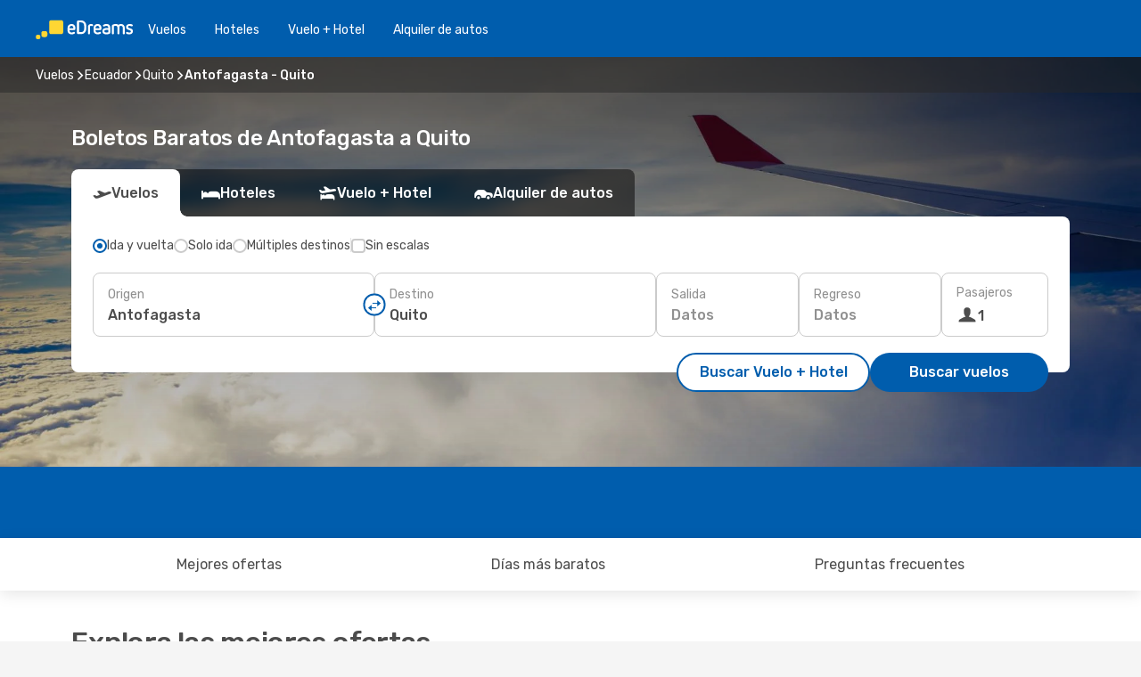

--- FILE ---
content_type: text/html;charset=utf-8
request_url: https://cl.edreams.com/vuelos/antofagasta-quito/ANF/UIO/
body_size: 60518
content:
<!DOCTYPE html>
<html  lang="es-CL" dir="ltr">
<head><meta charset="utf-8">
<meta name="viewport" content="width=1168">
<title>Vuelos Baratos de Antofagasta a Quito | eDreams Chile</title>
<meta name="format-detection" content="telephone=no">
<link rel="preload" as="style" href="https://fonts.googleapis.com/css2?family=Rubik:wght@300;400;500;600;700&display=swap" onload="this.rel='stylesheet'">
<script type="application/ld+json">{"@context":"https://schema.org/","@type":"Product","name":"Vuelos de Antofagasta a Quito","offers":{"@type":"AggregateOffer","lowPrice":154493,"priceCurrency":"CLP"}}</script>
<meta name="og:description" content="Compara vuelos baratos a Quito desde Antofagasta y reserva tu billete de avión al mejor precio. Ahorra en tu próximo viaje.">
<meta name="og:title" content="Vuelos Baratos de Antofagasta a Quito | eDreams Chile">
<meta name="robots" content="index, follow">
<meta name="og:image" content="https://a1.odistatic.net/images/landingpages/destinations/1920x800/destination-default_1920x800.jpg">
<meta name="og:type" content="website">
<meta name="description" content="Compara vuelos baratos a Quito desde Antofagasta y reserva tu billete de avión al mejor precio. Ahorra en tu próximo viaje.">
<meta name="og:url" content="https://cl.edreams.com/vuelos/antofagasta-quito/ANF/UIO/" rel="og:url">
<link rel="canonical" href="https://cl.edreams.com/vuelos/antofagasta-quito/ANF/UIO/" data-hid="e3fa780">
<link rel="alternate" href="https://www.edreams.es/vuelos/antofagasta-quito/ANF/UIO/" hreflang="es">
<link rel="alternate" href="https://www.edreams.com.ar/vuelos/antofagasta-quito/ANF/UIO/" hreflang="es-AR">
<link rel="alternate" href="https://cl.edreams.com/vuelos/antofagasta-quito/ANF/UIO/" hreflang="es-CL">
<link rel="icon" href="/images/onefront/bluestone/ED/favicon.ico" type="image/x-icon" data-hid="2c9d455">
<script src="https://securepubads.g.doubleclick.net/tag/js/gpt.js" async="async"></script>
<script>
                    var gptadslots = [];
                    var googletag = googletag || {cmd:[]};
                    googletag.cmd.push(function() {
                        //Adslot 1 declaration
                        gptadslots.push(googletag.defineSlot('/4121/cl_sites/edreams.cl/sslp_dest', [[970,90],[970,250],[728,90]], 'top')
                            .setTargeting('pos', ['top'])
                            .addService(googletag.pubads()));
                        googletag.pubads().enableSingleRequest();
                        googletag.pubads().setTargeting('sslp_dest', [ 'ANF-UIO' ]);
                        googletag.pubads().collapseEmptyDivs();
                        googletag.enableServices();
                    });
                </script>
<link rel="shortcut icon" href="/images/onefront/bluestone/ED/favicon.ico" type="image/x-icon" data-hid="9ad5b89">
<script type="text/javascript" data-hid="1a304df">
        var CONFIG_COOKIES_PURPOSE = {
            content_personalization: ["ngStorage"]
        };

        var GA_custom_dimension = {
            label: 'cmp_ad_agreement',
            purpose: 'advertising_personalization',
            vendor: 'google'
        };

        var GA_consent = {
            label: 'google_analytics_consent',
            vendor: 'c:googleana-2kgJLL8H'
        };

        var didomiStatus = null;
        var pageLanguage = 'es';

        function setDidomiListeners() {
            window.didomiEventListeners = window.didomiEventListeners || [];
            setDidomiPush();
        }

        function setDidomiPush() {
            window.didomiEventListeners.push({
                event: 'consent.changed',
                listener: function() {
                    doActionsOnConsentChanged();
                }
            });
        }

        function doActionsOnConsentChanged() {
            updateDidomiStatus();

            setGACustomDimension();

            setGAConsentInDataLayer();
        }

        function setGACustomDimension() {
            var customDimensionValue = isConsentSet() ? isVendorEnabled(GA_custom_dimension.vendor) : false;

            pushInDatalayer(GA_custom_dimension.label, customDimensionValue);
        }

        function setGAConsentInDataLayer() {
            var consentGA = isConsentSet() ? isVendorEnabled(GA_consent.vendor) : true;

            pushInDatalayer(GA_consent.label, consentGA);
        }

        function pushInDatalayer(label, value) {
            var objPush = {};
            objPush[label] = ''+value+'';

            window.dataLayer.push(objPush);
        }

        function updateDidomiStatus() {
            didomiStatus = Didomi.getUserConsentStatusForAll();
        }

        function isCookieEnabled(cookieName) {
            return (isConsentSet() && didomiStatus.purposes.enabled.indexOf(getCookieType(cookieName)) !== -1);
        }

        function isPurposeEnabled(purposeName) {
            return didomiStatus.purposes.enabled.indexOf(purposeName) !== -1;
        }

        function isVendorEnabled(vendorName) {
            return didomiStatus.vendors.enabled.indexOf(vendorName) !== -1;
        }

        function isConsentSet() {
            return didomiStatus !== null && (didomiStatus.purposes.enabled.length !== 0 || didomiStatus.purposes.disabled.length !== 0);
        }

        function getCookieType(cookieName) {
            for (var type in CONFIG_COOKIES_PURPOSE) {
                if (CONFIG_COOKIES_PURPOSE[type].indexOf(cookieName) !== -1) {
                    return type;
                }
            }
        }

        setDidomiListeners();
    </script>
<script type="text/javascript" data-hid="4a299c0">
        //Read Cookies
        var cookiesArray = [],
            cookies,
            mktTrack,
            mktportal,
            device_gtm = 'D',
            id_gtm = 'GTM-KKLQKF';

        function initReadCookies() {
            cookiesArray.push(document.cookie.match(/(device=[^;]+)/)[0]);

            mktTrack = document.cookie.match(/((mktTrack)=[^;]+)/);
            mktportal = document.cookie.match(/((mktportal)=[^;]+)/);

            mktTrack ? cookiesArray.push(mktTrack[0]) : '';
            mktportal ? cookiesArray.push(mktportal[0]) : '';

            cookies = createCookieObj(cookiesArray);

            if(cookies.device === 'tablet'){
                device_gtm = 'T';
            } else if (cookies.device === 'mobile') {
                device_gtm = 'M';
            }
        }

        function createCookieObj(c_value) {
            var obj = {},
                t_arr;

            if (c_value !== undefined) {
                for (var i = c_value.length - 1; i >= 0; i--) {
                    t_arr = c_value[i].split(/=(.+)/);
                    obj[t_arr[0]] = t_arr[1];
                }
            } else {
                obj = {
                    utmcsr: 'no_GA',
                    utmcmd: 'no_GA'
                }
            }
            return obj;
        }

        function getCookie (name) {
            const nameEQ = name + '=';
            const ca = document.cookie.split(';');
            for (let i = 0; ca.length > i; i++) {
                let c = ca[i];
                while (c.charAt(0) === ' ') { c = c.substring(1, c.length); }
                if (c.indexOf(nameEQ) === 0) { return c.substring(nameEQ.length, c.length); }
            }
            return null;
        }

        initReadCookies();
    </script>
<script type="text/javascript" data-hid="40ffd0a">
        function getParamMktportal() {
            var resultRegExp = document.location.search.match(/(MPortal|mktportal)=([^&]+)/);
            return resultRegExp !== null ? resultRegExp[2] : "";
        }

        function setCookie(name,value, days) {
            var expires = 60 * 60 * 24 * days;
            var domainName = 'cl.edreams.com';

            if (cookies.mktportal === undefined || value !== "") {
                document.cookie = name + "=" + (value || "")  + "; max-age=" + expires + "; path=/; domain=" + domainName;

                cookies.mktportal = value;
            }
        }

        setCookie("mktportal", getParamMktportal(), 30);
    </script>
<script type="text/javascript" data-hid="15f630e">
        function getCountry() {
            return 'CL';
        }

        var dataLayerConfiguration = {
            site_type: device_gtm,
            page_url : document.location.pathname + document.location.search,
            cod_lang: 'es'+'_'+getCountry(),
            page_category: 'SSLP_city_pairs',
            sso: sessionStorage.getItem("thirdPartyTrackingData") ? sessionStorage.getItem("thirdPartyTrackingData").search('SSO_1') !== -1 : false,
            mktsession_id: getCookie('mktSession') || '',
        };

        var dataLayerABConf = {};

        if(cookies.mktportal) {
            dataLayerABConf.mktportal = cookies.mktportal;
        }

        (function prepareDataLayerConfiguration() {
            for (var property in dataLayerABConf) {
                if (dataLayerABConf.hasOwnProperty(property)) {
                    dataLayerConfiguration[property] = dataLayerABConf[property];
                }
            }
        })();

        analyticsEvent = function() {};
        window.dataLayer = window.dataLayer || [];

        dataLayer.push(dataLayerConfiguration);

        // Init custom dimensions
        setGACustomDimension();
        setGAConsentInDataLayer();
    </script>
<script type="text/javascript" data-hid="196944d">
        var tc_values = cookies.mktTrack ? cookies.mktTrack.match(/([^|]+)/g) : undefined,
        tc_obj = createCookieObj(tc_values),
        tc_device = cookies.device.substring(0,1),
        DEFAULT_UTM_SOURCE = 'google',
        DEFAULT_UTM_MEDIUM = 'cpc',
        arrival_city_code = '',
        departure_city_code = '';

        /**
         * @brief This function reads cookies and updates  value for variables tc_vars.mkt_utm.
         * @pre tc_vars object should be created before
         * @post tc_vars.mkt_utm_campaign_cookie, tc_vars.mkt_utm_source_cookie and tc_vars.mkt_utm_medium_cookie
         * are updated with the mktTrack cookie values.
         */
        function updateUtm() {
            initReadCookies();
            let tc_values = cookies.mktTrack ? cookies.mktTrack.match(/([^|]+)/g) : undefined;
            tc_obj = createCookieObj(tc_values);

            tc_vars.mkt_utm_campaign_cookie = tc_obj.utmccn || '';
            tc_vars.mkt_utm_source_cookie = tc_obj.utmcsr || '';
            tc_vars.mkt_utm_medium_cookie = tc_obj.utmcmd || '';

            (function checkAndSetGAClientId(maxCalls = 10, currentCall = 0) {
                const gaClientId = getGoogleAnalyticsClientId(getCookie('_ga'));
                if (gaClientId) {
                    window.tc_vars = window.tc_vars || {};
                    window.tc_vars.ext_ga_client_id = gaClientId;
                } else if (currentCall < maxCalls) {
                    setTimeout(() => checkAndSetGAClientId(maxCalls, currentCall + 1), 800);
                }
            })();
        }

        function getGoogleAnalyticsClientId(cookieValue) {
            if (cookieValue) {
                const parts = cookieValue.split('.');
                if (parts.length === 4) {
                    return parts[2] + '.' + parts[3];
                }
            }
            return '';
        }
    </script>
<script type="text/javascript" data-hid="bd33ae">
        //gclid is a tracking parameter used by Google to pass information to Google Analytics and Adwords
        if (tc_obj.utmgclid) {
            tc_obj.utmcsr = DEFAULT_UTM_SOURCE;
            tc_obj.utmcmd = DEFAULT_UTM_MEDIUM;
        }

        var tc_vars = {
            env_template : 'sslp',
            env_work : 'prod',
            env_market : getCountry(),
            env_language : 'es',
            env_site_type: tc_device,
            env_brand_code: 'E',
            env_brand: 'edreams',
            env_currency_code: 'CLP',
            page_category: 'sslp',
            page_url: window.location.href.split('?')[0],
            page_name: 'sslp_CityPair',
            mkt_utm_campaign_cookie: tc_obj.utmccn || '',
            mkt_utm_source_cookie: tc_obj.utmcsr || '',
            mkt_utm_medium_cookie: tc_obj.utmcmd || '',
            mkt_utm_content_cookie: tc_obj.utmcct || '',
            mkt_utm_term_cookie: tc_obj.utmctr || '',
            mkt_portal: cookies.mktportal || '',
            flight_arrival_city_code: arrival_city_code,
            flight_departure_city_code: departure_city_code,
            edo_browser_id: sessionStorage.getItem('tc_vars') ? JSON.parse(sessionStorage.getItem('tc_vars'))?.edo_browser_id : '',
        };
    </script>
<script type="text/javascript" data-hid="30ab8af">
        function reloadTMSContainer () {
            tC.container.reload({events: {page: [{},{}]}});
        }
    </script>
<script async onload="reloadTMSContainer()" src="//cdn.tagcommander.com/4250/tc_eDreamsODIGEO_79.js" data-hid="12eab05"></script>
<script type="text/javascript" data-hid="4bb012b">
        function setDidomiConfig() {
            const config = {
                app: {
                    privacyPolicyURL: 'https://cl.edreams.com/politica-de-privacidad/',
                },
                languages: {
                    enabled: [pageLanguage],
                    default: pageLanguage
                }
            };

            window.didomiConfig = config;
        }

        window.didomiOnReady = window.didomiOnReady || [];
        window.didomiOnReady.push(didomiReady);


        function didomiReady() {
            updateDidomiStatus();

            setGACustomDimension();

            setGAConsentInDataLayer();

            updateUtm();

            loadGTM(window,document,'script','dataLayer',id_gtm);

            if (window?.dataLayer) {
                window.dataLayer[0].didomiExperimentId = window?.tc_array_events?.didomiExperimentId;
                window.dataLayer[0].didomiExperimentUserGroup = window?.tc_array_events?.didomiExperimentUserGroup;
            }
        }

        function didomiTimeout() {
            if (!didomiStatus) {
                loadGTM(window,document,'script','dataLayer',id_gtm);
                tC.event.didomiReady(window, {"didomiVendorsConsent": "fallBackConsent"});
            }
        }

        function didomiLoader() {
            setTimeout(didomiTimeout, 5000);

            didomiLoadScript('c81d422d-223b-4c8a-8b2e-099d6fa3acb9');
        }

        function didomiLoadScript(didomiApiKey) {
            window.gdprAppliesGlobally=true;
            function a(e){
                if(!window.frames[e]){
                    if(document.body&&document.body.firstChild){
                        var t=document.body;
                        var n=document.createElement("iframe");
                        n.style.display="none";
                        n.name=e;
                        n.title=e;
                        t.insertBefore(n,t.firstChild)
                    }
                    else{
                        setTimeout(function(){a(e)},5)
                    }
                }
            }
            function e(n,r,o,c,s){
                function e(e,t,n,a){
                    if(typeof n!=="function"){return}
                    if(!window[r]){
                        window[r]=[]
                    }
                    var i=false;
                    if(s){
                        i=s(e,t,n)
                    }
                    if(!i){
                        window[r].push({command:e,parameter:t,callback:n,version:a})
                    }
                }
                e.stub=true;
                function t(a){
                    if(!window[n]||window[n].stub!==true){return}
                    if(!a.data){return}
                    var i=typeof a.data==="string";
                    var e;
                    try{e=i?JSON.parse(a.data):a.data}
                    catch(t){return}
                    if(e[o]){
                        var r=e[o];
                        window[n](r.command,r.parameter,function(e,t){
                            var n={};
                            n[c]={returnValue:e,success:t,callId:r.callId};
                            a.source.postMessage(i?JSON.stringify(n):n,"*")
                        },r.version)
                    }
                }
                if("undefined"[n]!=="function"){
                    window[n]=e;
                    if(window.addEventListener){
                        window.addEventListener("message",t,false)
                    }
                    else{
                        window.attachEvent("onmessage",t)}
                }
            }
            e("__tcfapi","__tcfapiBuffer","__tcfapiCall","__tcfapiReturn");a("__tcfapiLocator");

            (function(e){
                var t=document.createElement("script");
                t.id="spcloader";
                t.type="text/javascript";
                t.async=true;
                t.src="https://sdk.privacy-center.org/"+e+"/loader.js?target="+document.location.hostname;t.charset="utf-8";
                var n=document.getElementsByTagName("script")[0];
                n.parentNode.insertBefore(t,n)
            })(didomiApiKey);
        }

        setDidomiConfig();

       didomiLoader();
    </script>
<script type="text/javascript" data-hid="7f260c0">
        domainName = 'cl.edreams.com';
        domainNameSearch = 'cl.edreams.com';
        //If an AB test is running the placeholder will be replaced by a push instruction
        //to set the ga custom dimensions with the value of MultitestCfg partitions winners:

        var countryCode = getCountry();
        var lang = 'es';
    </script>
<script type="text/javascript" data-hid="f37a6b">
        function loadGTM (w,d,s,l,i){w[l]=w[l]||[];w[l].push({'gtm.start':
        new Date().getTime(),event:'gtm.js'});var f=d.getElementsByTagName(s)[0],
        j=d.createElement(s),dl=l!='dataLayer'?'&amp;l='+l:'';j.async=true;j.src=
        '//www.googletagmanager.com/gtm.js?id='+i+dl;f.parentNode.insertBefore(j,f);
        }
    </script>
<script type="text/javascript" data-hid="777b523">
        /**
         * @desc This function is used in an intervals in order to check if the mktTrack cookie value changes, in this case
         * it performs a push into dataLayer object with the new value.
         * @post If the push is done, the interval is stoped.
         */
        function mktTrackCookieUpdate(cookie) {
            dataLayer.push({'event': 'mkttrack', 'mktTrack':cookie.match(new RegExp('mktTrack=([^;]+)'))[1]});
        }

        function doTrack() {
            var mktportal = cookies["mktportal"] === undefined ? "" : cookies["mktportal"];
            track('CL', mktportal, 'SSLP', false, mktTrackCookieUpdate);
        }

        function loadScript(src, callback) {
            var a = document.createElement('script'),
                f = document.getElementsByTagName('head')[0];

            a.async = true;
            a.type = 'text/javascript';
            a.src = src;

            if (callback !== null){
                if (a.readyState) { // IE, incl. IE9
                    a.onreadystatechange = function() {
                        if (a.readyState == "loaded" || a.readyState == "complete") {
                            a.onreadystatechange = null;
                            callback();
                        }
                    };
                } else {
                    a.onload = function() { // Other browsers
                        callback();
                    };
                }
            }

            f.appendChild(a);
        }
    </script>
<script type="text/javascript" data-hid="7ca9d41">loadScript("/marketing-channel/client/v3/marketing-channel.min.js", doTrack);</script>
<script type="application/ld+json">{"@context":"https://schema.org/","@type":"FAQPage","mainEntity":[{"@type":"Question","name":"¿Es posible reservar un billete de vuelos flexible en los vuelos desde Antofagasta a Quito?","acceptedAnswer":{"@type":"Answer","text":"Al reservar con eDreams tienes la opción de comprar un billete de vuelos flexible que te garantiza la posibilidad de devolución o volver a reservar (sin tasas) en el caso de cancelaciones de vuelo y muchos otros imprevistos.  Cuando selecciones las fechas para tu próximo viaje a Quito y vayas a confirmar tu reserva te ofreceremos la posibilidad de mejorar tu tarifa a Flex o Super Flex. De esta manera tendrás mayor seguridad por si cambias de planes o se produce algún imprevisto con tu vuelo."}},{"@type":"Question","name":"Para los vuelos de Antofagasta a Quito, ¿cómo puedo encontrar el precio más barato?","acceptedAnswer":{"@type":"Answer","text":"Nuestro motor de búsqueda ha encontrado ofertas de vuelos baratos de Antofagasta a Quito desde $154493. En eDreams, utilizamos diferentes métodos basados en un potente algoritmo que nos permite encontrar la opción más barata para nuestros clientes, teniendo en cuenta diferentes factores como los precios de las aerolíneas, el número de escalas, los vuelos directos y muchos otros."}},{"@type":"Question","name":"¿Es más caro visitar Quito que Antofagasta?","acceptedAnswer":{"@type":"Answer","text":"Si miramos los precios de los taxis, un trayecto en Quito cuesta una media de 1356.03 CLP CLP, 46% más barato que Antofagasta, con una tarifa de 2500.00 CLP CLP, mientras que los billetes de tren cuestan 47% CLP menos en Quito: 316.41 CLP CLP frente a 600.00 CLP CLP en Antofagasta. Si comparamos los precios de una comida, varian desde los 4520.10 CLP CLP en Quito, 35% menos que los 7000.00 CLP CLP en Antofagasta. El precio de un café es aproximadamente 6% más caro en Quito, con una media de 2641.43 CLP CLP, mientras que en Antofagasta el café cuesta 2500.00 CLP."}},{"@type":"Question","name":"Al realizar una reserva, ¿cuando es el mejor momento para conseguir los mejores precios para los vuelos de Antofagasta a Quito?","acceptedAnswer":{"@type":"Answer","text":"Los meses más populares para los vuelos de Antofagasta a Quito son: julio, mayo y agosto."}},{"@type":"Question","name":"¿Cuando es el mejor momento para viajar de Antofagasta a Quito?","acceptedAnswer":{"@type":"Answer","text":"El mejor momento del año para visitar Quito desde Antofagasta realmente depende de muchas preferencias personales, en especial del precio. Teniendo en cuenta su popularidad, julio es el mejor mes para volar a Quito desde Antofagasta en cuanto al número de búsquedas realizadas por nuestros usuarios, seguido por noviembre y enero. Si prefieres evitar la época del año más concurrida y escapar de las multitudes agosto, octubre y abril son los meses con menos búsquedas para Antofagasta -  Quito."}},{"@type":"Question","name":"¿Qué tiempo hace en Quito en comparación con Antofagasta?","acceptedAnswer":{"@type":"Answer","text":"La temperatura media en Antofagasta es de 25.4 grados en verano, con precipitaciones en torno a 1.2 mm , Quito alcanza temperaturas de 26.4 durante la estación cálida, con 3 mm promedio de precipitaciones. En invierno, sin embargo, los indicadores meteorológicos muestran alrededor de 5.29 grados en Quito, en comparación con los 7.5 grados registrados de media en Antofagasta. Durante el periodo invernal, Antofagasta puede registrar 0.5 mm de precipitación, mientras que Quito tiene una media de 3 mm de precipitaciones."}},{"@type":"Question","name":"¿Qué aeropuertos tienen vuelos entre Antofagasta y Quito?","acceptedAnswer":{"@type":"Answer","text":"La ruta más frecuente para un vuelo de Antofagasta a Quito es desde Cerro Moreno International Airport (ANF) a Mariscal Sucre International Airport (UIO). \u003Cbr/>Algunas de las aerolíneas que operan esta ruta son:  LATAM Airlines , Copa Airlines"}}]}</script>
<link rel="stylesheet" href="/sslp-itinerary-frontend/static-content/_nuxt/ed.49f53c39.css">
<link rel="modulepreload" as="script" crossorigin href="/sslp-itinerary-frontend/static-content/_nuxt/entry.4c5b1b07.js">
<link rel="modulepreload" as="script" crossorigin href="/sslp-itinerary-frontend/static-content/_nuxt/ed.b3fdd3e8.js">
<link rel="modulepreload" as="script" crossorigin href="/sslp-itinerary-frontend/static-content/_nuxt/AirlineInterlinking.b0c3e142.js">
<link rel="modulepreload" as="script" crossorigin href="/sslp-itinerary-frontend/static-content/_nuxt/SslpHead.a26891f7.js">
<link rel="modulepreload" as="script" crossorigin href="/sslp-itinerary-frontend/static-content/_nuxt/common.a0bac133.js">
<link rel="modulepreload" as="script" crossorigin href="/sslp-itinerary-frontend/static-content/_nuxt/nuxt-link.11c68e6d.js">
<link rel="modulepreload" as="script" crossorigin href="/sslp-itinerary-frontend/static-content/_nuxt/vue.f36acd1f.7777f8dd.js">
<link rel="modulepreload" as="script" crossorigin href="/sslp-itinerary-frontend/static-content/_nuxt/useFetchRouteDetails.4b864a8f.js">
<link rel="modulepreload" as="script" crossorigin href="/sslp-itinerary-frontend/static-content/_nuxt/CheapestTimeToFly.21fe8833.js">
<link rel="modulepreload" as="script" crossorigin href="/sslp-itinerary-frontend/static-content/_nuxt/useInterlink.4f85ba70.js">
<link rel="modulepreload" as="script" crossorigin href="/sslp-itinerary-frontend/static-content/_nuxt/ViewMore.2d32d691.js">
<link rel="modulepreload" as="script" crossorigin href="/sslp-itinerary-frontend/static-content/_nuxt/CardPrice.0252acb6.js">
<link rel="modulepreload" as="script" crossorigin href="/sslp-itinerary-frontend/static-content/_nuxt/CityPairsPageContent.1167a4c5.js">
<link rel="modulepreload" as="script" crossorigin href="/sslp-itinerary-frontend/static-content/_nuxt/PageLayout.1d6705c5.js">
<link rel="modulepreload" as="script" crossorigin href="/sslp-itinerary-frontend/static-content/_nuxt/useSearch.334a2f4e.js">
<link rel="modulepreload" as="script" crossorigin href="/sslp-itinerary-frontend/static-content/_nuxt/useAutocomplete.fca64fc1.js">
<link rel="modulepreload" as="script" crossorigin href="/sslp-itinerary-frontend/static-content/_nuxt/DatePicker.4899b792.js">
<link rel="modulepreload" as="script" crossorigin href="/sslp-itinerary-frontend/static-content/_nuxt/PassengerRow.c7f1164e.js">
<link rel="modulepreload" as="script" crossorigin href="/sslp-itinerary-frontend/static-content/_nuxt/SeoInterlinking.1e7c9c6e.js">
<link rel="modulepreload" as="script" crossorigin href="/sslp-itinerary-frontend/static-content/_nuxt/useSeoInterlinkingLinks.e7d857f8.js">
<link rel="modulepreload" as="script" crossorigin href="/sslp-itinerary-frontend/static-content/_nuxt/InfoBlocks.814b75c4.js">
<link rel="modulepreload" as="script" crossorigin href="/sslp-itinerary-frontend/static-content/_nuxt/useInfoblocks.0166e95c.js">
<link rel="modulepreload" as="script" crossorigin href="/sslp-itinerary-frontend/static-content/_nuxt/useWidgetVisibility.b9f52156.js">
<link rel="modulepreload" as="script" crossorigin href="/sslp-itinerary-frontend/static-content/_nuxt/AutoContent.f40724ff.js">
<link rel="modulepreload" as="script" crossorigin href="/sslp-itinerary-frontend/static-content/_nuxt/DealsContainer.1770f0f6.js">
<link rel="modulepreload" as="script" crossorigin href="/sslp-itinerary-frontend/static-content/_nuxt/SeoContent.0d22491f.js">
<link rel="modulepreload" as="script" crossorigin href="/sslp-itinerary-frontend/static-content/_nuxt/useStructuredData.1ad29b06.js">
<link rel="modulepreload" as="script" crossorigin href="/sslp-itinerary-frontend/static-content/_nuxt/useLastMinuteLinks.5c9879e1.js">







<script type="module" src="/sslp-itinerary-frontend/static-content/_nuxt/entry.4c5b1b07.js" crossorigin></script></head>
<body  class="odf-bg-secondary fonts-loading loading"><div id="__nuxt"><!--[--><!--[--><header class="header"><div id="header-logo-url" class="header-logo"><svg><use href="/sslp-itinerary-frontend/static-content/_nuxt/logo-ED.631358a2.svg#main" xlink:href="/sslp-itinerary-frontend/static-content/_nuxt/logo-ED.631358a2.svg#main" width="100%" height="100%"></use></svg></div><div class="header-desktop-start"><div class="header-tabs odf-tabs odf-tabs-header"><!--[--><a class="header-tabs-item" href="https://cl.edreams.com/vuelos/">Vuelos</a><a class="header-tabs-item" href="https://cl.edreams.com/hoteles/">Hoteles</a><a class="header-tabs-item" href="https://cl.edreams.com/viajes/">Vuelo + Hotel</a><a class="header-tabs-item" href="http://rentacar.cl.edreams.com/es/?clientId=313381" rel="nofollow">Alquiler de autos</a><!--]--></div></div><div class="header-desktop-end"><!--[--><!--]--><div class="currencySwitcher"><button type="button" class="currencySwitcher-outside"><img src="/images/onefront/flags/flags@2x.png" class="currencySwitcher-img currencySwitcher-img-CL" alt="CL"><span>ES</span><span> ($) </span></button><div class="currencySwitcher-inside"><div class="currencySwitcher-header"><span>eDreams está disponible para los siguientes países</span></div><div class="currencySwitcher-main"><div class="currencySwitcher-continents"><!--[--><div class="currencySwitcher-continent"><span class="currencySwitcher-continent-title">Europe</span><div class="currencySwitcher-countries"><!--[--><a href="https://www.edreams.es/vuelos/antofagasta-quito/ANF/UIO/" lang="es-ES" class="currencySwitcher-country"><img src="/images/onefront/flags/flags@2x.png" class="currencySwitcher-img currencySwitcher-img-ES" alt="ES"><span>España (€)</span></a><!--]--></div></div><div class="currencySwitcher-continent"><span class="currencySwitcher-continent-title">America</span><div class="currencySwitcher-countries"><!--[--><a href="https://www.edreams.com.ar/vuelos/antofagasta-quito/ANF/UIO/" lang="es-AR" class="currencySwitcher-country"><img src="/images/onefront/flags/flags@2x.png" class="currencySwitcher-img currencySwitcher-img-AR" alt="AR"><span>Argentina (US$)</span></a><!--]--></div></div><!--]--></div><!----></div><div class="currencySwitcher-footer"><button type="button">Cerrar</button></div></div></div></div></header><section class="searcher" style="background-image:linear-gradient(rgba(0, 0, 0, 0.5), rgba(0, 0, 0, 0)), url(/images/landingpages/destinations/1920x800/destination-default_1920x800.jpg);background-position-y:0%;"><div class="breadcrumb breadcrumb__dark"><ol class="breadcrumb-list" vocab="http://schema.org/" typeof="BreadcrumbList"><!--[--><li property="itemListElement" typeof="ListItem" class="breadcrumb-item"><a href="https://cl.edreams.com/vuelos/" property="item" typeof="WebPage"><span class="breadcrumb-content" property="name">Vuelos</span></a><i class="odf-icon odf-icon-s odf-icon-arrow-right" aria-hidden="true"></i><meta property="position" content="1"></li><li property="itemListElement" typeof="ListItem" class="breadcrumb-item"><a href="https://cl.edreams.com/vuelos/ecuador/EC/" property="item" typeof="WebPage"><span class="breadcrumb-content" property="name">Ecuador</span></a><i class="odf-icon odf-icon-s odf-icon-arrow-right" aria-hidden="true"></i><meta property="position" content="2"></li><li property="itemListElement" typeof="ListItem" class="breadcrumb-item"><a href="https://cl.edreams.com/vuelos/quito/UIO/" property="item" typeof="WebPage"><span class="breadcrumb-content" property="name">Quito</span></a><i class="odf-icon odf-icon-s odf-icon-arrow-right" aria-hidden="true"></i><meta property="position" content="3"></li><li property="itemListElement" typeof="ListItem" class="breadcrumb-item"><span class="is-current breadcrumb-content" property="name">Antofagasta - Quito</span><!----><meta property="position" content="4"></li><!--]--></ol></div><header><!----><h1>Boletos Baratos de Antofagasta a Quito</h1></header><div class="searcher-body"><div><div class="searchBox"><!----><div class="searchBox-tabs"><div class="active" id="flightsTab"><i class="odf-icon-flight" aria-hidden="true"></i><span>Vuelos</span></div><div class="" id="hotelsTab"><i class="odf-icon-hotel" aria-hidden="true"></i><span>Hoteles</span></div><div class="" id="flightsHotelTab"><i class="odf-icon-flight-hotel" aria-hidden="true"></i><span>Vuelo + Hotel</span></div><!----><div class="" id="carsTab"><i class="odf-icon-car" aria-hidden="true"></i><span>Alquiler de autos</span></div></div><div class="searchBox-content"><div class="searchBox-flightsTypes"><input id="return-radioButton" type="radio" checked><label class="searchBox-flightsType searchBox-flightsType-label" for="return-radioButton"><i aria-hidden="true"></i><span id="return-label">Ida y vuelta</span></label><input id="oneWay-radioButton" type="radio"><label class="searchBox-flightsType searchBox-flightsType-label" for="oneWay-radioButton"><i aria-hidden="true"></i><span id="oneWay-label">Solo ida</span></label><input id="multiStop-radioButton" type="radio"><label class="searchBox-flightsType searchBox-flightsType-label" for="multiStop-radioButton"><i aria-hidden="true"></i><span id="multistop-label">Múltiples destinos</span></label><div class="searchBox-flightsTypes-separator"></div><input id="direct-flights-checkbox" type="checkbox"><label class="searchBox-flightsType searchBox-flightsType-label searchBox-flightsType--direct" for="direct-flights-checkbox"><i class="odf-icon-tick" aria-hidden="true"></i><span>Sin escalas</span></label></div><!----><div class="searchBox-body"><div class="searchBox-rows"><div style="display:none;" class="searchBox-calendar"><div class="searchBox-calendar-window"><div class="datepicker" style="transform:translateX(0px);"><!--[--><!--]--><!--[--><!--]--></div></div><div class="searchBox-calendar-arrow-container-left"><button class="searchBox-calendar-arrow" disabled><i class="odf-icon odf-icon-arrow-left" aria-hidden="true"></i></button></div><div class="searchBox-calendar-arrow-container-right"><button class="searchBox-calendar-arrow"><i class="odf-icon odf-icon-arrow-right" aria-hidden="true"></i></button></div><div class="searchBox-close"><!----><!----><button id="done-button" class="button-primary button__fit mis-auto">Cerrar</button></div></div><!--[--><div class="searchBox-row"><div class="searchBox-row-inputs"><div class="searchBox-row-cities searchBox-row-collapse"><div id="ORIGIN-location-0" class="searchBox-box"><!----><label>Origen</label><!--[--><input value="" placeholder="¿Desde dónde?" type="text" maxlength="128" autocapitalize="off" autocorrect="off" autocomplete="off" spellcheck="false"><!----><!--]--><!----><!----></div><button class="searchBox-swapButton" type="button"><i class="searchBox-swapButton-icon" aria-hidden="true"></i></button><div id="DESTINATION-location-0" class="searchBox-box"><!----><label>Destino</label><!--[--><input value="" placeholder="¿Hacia dónde?" type="text" maxlength="128" autocapitalize="off" autocorrect="off" autocomplete="off" spellcheck="false"><!----><!--]--><!----><!----></div></div><div class="searchBox-row-dates searchBox-row-collapse"><div id="OUTBOUND-date-0" class="searchBox-box searchBox-box-date"><!----><label>Salida</label><span class="searchBox-box-placeholder">Datos</span><!----><!----></div><div id="INBOUND-date-0" class="searchBox-box searchBox-box-date"><!----><label>Regreso</label><span class="searchBox-box-placeholder">Datos</span><!----><!----></div></div></div><div class="searchBox-row-action"><!--[--><div id="passenger-selector" class="searchBox-box searchBox-box-passengers"><label>Pasajeros</label><div class="searchBox-passengers-input"><i class="odf-icon-pax" aria-hidden="true"></i><span class="searchBox-box-plain-text">1</span></div></div><!----><!--]--><!----><!----></div></div><!--]--></div><!----></div><!----><div class="searchBox-buttons"><button id="search-dp-btn">Buscar Vuelo + Hotel</button><button id="search-btn">Buscar vuelos</button><!----><!----></div></div><!----></div></div></div><div class="trustpilot-container"><div class="trustpilot"><span></span></div></div></section><div class="promo-static-banner promo-banner-id__hotel-super-sale promo-static-banner__align-center" style="--bg-image:url(&#39;/images/campaign/hotel_days/2026_1/SSLP/SSLP-banner-DESKTOP-ED-es_CL.png&#39;);"><div class="promo-static-banner-img"></div><!----></div><!----><!----><div class="advertBanner"><div id="top" style="display:none;"></div></div><!----><!--[--><section id="best-deals" class="lastMinute"><header><div class="lastMinute-title"><h2>Explora las mejores ofertas</h2><span class="lastMinute-subtitle">Descubre los vuelos más baratos a partir de <strong>Antofagasta</strong> a <strong>Quito</strong></span></div><!--[--><img class="lastMinute-tag" src="/images/landingpages/assets/discountTag.png" alt="emptyFilter"><div class="lastMinute-tabs"><div class="lastMinute-title-bottom"></div><span>Filtrar por</span><button class="" type="button">Ida y vuelta</button><button class="active" type="button">Solo ida</button></div><!--]--></header><!--[--><!--[--><!--[--><div class="lastMinute-deals lastMinute-deals__hidden"><!--[--><a class="lastMinute-card card-highest-discount" href="https://cl.edreams.com/travel/?locale=es_CL#results/type=R;buyPath=1003;from=2288;to=9788;dep=2026-03-07;ret=2026-03-13;adults=1;children=0;infants=0;internalSearch=false;collectionmethod=false;trainSearch=false;" rel="nofollow" style="" name="deal"><div class="lastMinute-card-title"><span>sáb, 7 mar</span><span> - vie, 13 mar</span></div><div class="lastMinute-card-flightsInfo"><div><img loading="lazy" width="24" height="24" alt="LATAM Airlines" src="https://cl.edreams.com/images/onefront/airlines/smLA.gif"><div class="lastMinute-card-flightInfo"><div class="lastMinute-card-flightInfo-carrier"><span class="lastMinute-card-flightInfo-date">LATAM Airlines</span><span class="lastMinute-card-flightInfo-stops">1 escala</span></div><div class="lastMinute-card-flightInfo-cities"><span>ANF</span><span> - UIO</span></div></div></div><div><img loading="lazy" width="24" height="24" alt="LATAM Airlines" src="https://cl.edreams.com/images/onefront/airlines/smLA.gif"><div class="lastMinute-card-flightInfo"><div class="lastMinute-card-flightInfo-carrier"><span class="lastMinute-card-flightInfo-date">LATAM Airlines</span><span class="lastMinute-card-flightInfo-stops">1 escala</span></div><div class="lastMinute-card-flightInfo-cities"><span>UIO</span><span> - ANF</span></div></div></div></div><div class="card-price"><!----><div class="card-price-container"><div class="card-price-item__prefix card-price-item card-price-item__default"><span>361844</span><span>$</span></div><!----></div><span class="card-price-subtext">Precio por pasajero</span></div></a><a class="lastMinute-card" href="https://cl.edreams.com/travel/?locale=es_CL#results/type=R;buyPath=1003;from=2288;to=9788;dep=2026-04-01;ret=2026-04-05;adults=1;children=0;infants=0;internalSearch=false;collectionmethod=false;trainSearch=false;" rel="nofollow" style="" name="deal"><div class="lastMinute-card-title"><span>mié, 1 abr</span><span> - dom, 5 abr</span></div><div class="lastMinute-card-flightsInfo"><div><img loading="lazy" width="24" height="24" alt="LATAM Airlines" src="https://cl.edreams.com/images/onefront/airlines/smLA.gif"><div class="lastMinute-card-flightInfo"><div class="lastMinute-card-flightInfo-carrier"><span class="lastMinute-card-flightInfo-date">LATAM Airlines</span><span class="lastMinute-card-flightInfo-stops">2 escalas</span></div><div class="lastMinute-card-flightInfo-cities"><span>ANF</span><span> - UIO</span></div></div></div><div><img loading="lazy" width="24" height="24" alt="LATAM Airlines" src="https://cl.edreams.com/images/onefront/airlines/smLA.gif"><div class="lastMinute-card-flightInfo"><div class="lastMinute-card-flightInfo-carrier"><span class="lastMinute-card-flightInfo-date">LATAM Airlines</span><span class="lastMinute-card-flightInfo-stops">3 escalas</span></div><div class="lastMinute-card-flightInfo-cities"><span>UIO</span><span> - ANF</span></div></div></div></div><div class="card-price"><!----><div class="card-price-container"><div class="card-price-item__prefix card-price-item card-price-item__default"><span>414306</span><span>$</span></div><!----></div><span class="card-price-subtext">Precio por pasajero</span></div></a><a class="lastMinute-card" href="https://cl.edreams.com/travel/?locale=es_CL#results/type=R;buyPath=1003;from=2288;to=9788;dep=2026-01-24;ret=2026-01-28;adults=1;children=0;infants=0;internalSearch=false;collectionmethod=false;trainSearch=false;" rel="nofollow" style="" name="deal"><div class="lastMinute-card-title"><span>sáb, 24 ene</span><span> - mié, 28 ene</span></div><div class="lastMinute-card-flightsInfo"><div><img loading="lazy" width="24" height="24" alt="LATAM Airlines" src="https://cl.edreams.com/images/onefront/airlines/smLA.gif"><div class="lastMinute-card-flightInfo"><div class="lastMinute-card-flightInfo-carrier"><span class="lastMinute-card-flightInfo-date">LATAM Airlines</span><span class="lastMinute-card-flightInfo-stops">2 escalas</span></div><div class="lastMinute-card-flightInfo-cities"><span>ANF</span><span> - UIO</span></div></div></div><div><img loading="lazy" width="24" height="24" alt="LATAM Airlines" src="https://cl.edreams.com/images/onefront/airlines/smLA.gif"><div class="lastMinute-card-flightInfo"><div class="lastMinute-card-flightInfo-carrier"><span class="lastMinute-card-flightInfo-date">LATAM Airlines</span><span class="lastMinute-card-flightInfo-stops">2 escalas</span></div><div class="lastMinute-card-flightInfo-cities"><span>UIO</span><span> - ANF</span></div></div></div></div><div class="card-price"><!----><div class="card-price-container"><div class="card-price-item__prefix card-price-item card-price-item__default"><span>420512</span><span>$</span></div><!----></div><span class="card-price-subtext">Precio por pasajero</span></div></a><!--]--></div><!--]--><!----><!--]--><!--[--><!--[--><div class="lastMinute-deals"><!--[--><a class="lastMinute-card card-highest-discount" href="https://cl.edreams.com/travel/?locale=es_CL#results/type=O;buyPath=1003;from=2288;to=9788;dep=2026-02-05;adults=1;children=0;infants=0;internalSearch=false;collectionmethod=false;trainSearch=false;" rel="nofollow" style="" name="deal"><div class="lastMinute-card-title"><span>jue, 5 feb</span><!----></div><div class="lastMinute-card-flightsInfo"><div><img loading="lazy" width="24" height="24" alt="LATAM Airlines" src="https://cl.edreams.com/images/onefront/airlines/smLA.gif"><div class="lastMinute-card-flightInfo"><div class="lastMinute-card-flightInfo-carrier"><span class="lastMinute-card-flightInfo-date">LATAM Airlines</span><span class="lastMinute-card-flightInfo-stops">2 escalas</span></div><div class="lastMinute-card-flightInfo-cities"><span>ANF</span><span> - UIO</span></div></div></div><!----></div><div class="card-price"><!----><div class="card-price-container__horitzontal card-price-container"><div class="card-price-item__prefix card-price-item card-price-item__default"><span>170961</span><span>$</span></div><!----></div><span class="card-price-subtext">Precio por pasajero</span></div></a><a class="lastMinute-card" href="https://cl.edreams.com/travel/?locale=es_CL#results/type=O;buyPath=1003;from=2288;to=9788;dep=2026-01-28;adults=1;children=0;infants=0;internalSearch=false;collectionmethod=false;trainSearch=false;" rel="nofollow" style="" name="deal"><div class="lastMinute-card-title"><span>mié, 28 ene</span><!----></div><div class="lastMinute-card-flightsInfo"><div><img loading="lazy" width="24" height="24" alt="LATAM Airlines" src="https://cl.edreams.com/images/onefront/airlines/smLA.gif"><div class="lastMinute-card-flightInfo"><div class="lastMinute-card-flightInfo-carrier"><span class="lastMinute-card-flightInfo-date">LATAM Airlines</span><span class="lastMinute-card-flightInfo-stops">2 escalas</span></div><div class="lastMinute-card-flightInfo-cities"><span>ANF</span><span> - UIO</span></div></div></div><!----></div><div class="card-price"><!----><div class="card-price-container__horitzontal card-price-container"><div class="card-price-item__prefix card-price-item card-price-item__default"><span>196946</span><span>$</span></div><!----></div><span class="card-price-subtext">Precio por pasajero</span></div></a><a class="lastMinute-card" href="https://cl.edreams.com/travel/?locale=es_CL#results/type=O;buyPath=1003;from=2288;to=9788;dep=2026-02-28;adults=1;children=0;infants=0;internalSearch=false;collectionmethod=false;trainSearch=false;" rel="nofollow" style="" name="deal"><div class="lastMinute-card-title"><span>sáb, 28 feb</span><!----></div><div class="lastMinute-card-flightsInfo"><div><img loading="lazy" width="24" height="24" alt="LATAM Airlines" src="https://cl.edreams.com/images/onefront/airlines/smLA.gif"><div class="lastMinute-card-flightInfo"><div class="lastMinute-card-flightInfo-carrier"><span class="lastMinute-card-flightInfo-date">LATAM Airlines</span><span class="lastMinute-card-flightInfo-stops">1 escala</span></div><div class="lastMinute-card-flightInfo-cities"><span>ANF</span><span> - UIO</span></div></div></div><!----></div><div class="card-price"><!----><div class="card-price-container__horitzontal card-price-container"><div class="card-price-item__prefix card-price-item card-price-item__default"><span>213458</span><span>$</span></div><!----></div><span class="card-price-subtext">Precio por pasajero</span></div></a><!--]--></div><!--]--><!----><!--]--><!--]--><div class="disclaimer"><i aria-hidden="true"></i><span>Los precios que se muestran en esta página estaban disponibles durante los últimos 20 días para los periodos especificados y no deben considerarse el precio final ofrecido. Ten en cuenta que la disponibilidad y los precios están sujetos a cambios.</span></div></section><section id="cheapest-days" class="cheapestTime"><header><div class="cheapestTime-title"><h2>Momento más barato para volar de Antofagasta a Quito</h2><span>Si quieres volar por esta ruta próximamente, ten en cuenta que los precios más bajos suelen encontrarse a <strong>finales</strong> de <strong>marzo</strong>. Aprovecha este periodo para ahorrar y sacarle el máximo partido a tu viaje. Ten en cuenta que los precios pueden variar después de la búsqueda.</span></div><div class="cheapestTime-tabs"><span>Filtrar por</span><button class="">Ida y vuelta</button><button class="active">Solo ida</button></div></header><div class="cheapestTime-main"><div class="cheapestTime-info" style="transform:translateX(calc(NaNpx - 50%));"><span class="cheapestTime-info-date">semana: 30 mar - 5 abr</span><div class="cheapestTime-info-search"><span class="cheapestTime-info-price">Vuelos desde solo <span>$157.534</span></span><a alt="Ve a buscar" href="https://cl.edreams.com/travel/?locale=es_CL#results/type=O;buyPath=1003;from=null;to=null;dep=2026-03-31;adults=1;children=0;infants=0;internalSearch=false;collectionmethod=false;" rel="nofollow"><button>Busca</button></a></div></div><div class="cheapestTime-container"><!--[--><div class="cheapestTime-column" style="height:200px;"><span>$210.241</span><!----></div><div class="cheapestTime-column" style="height:191.74109712187445px;"><span>$201.560</span><!----></div><div class="cheapestTime-column" style="height:190.6616692272202px;"><span>$200.425</span><!----></div><div class="cheapestTime-column" style="height:169.64055536265522px;"><span>$178.327</span><!----></div><div class="cheapestTime-column" style="height:164.35312807682612px;"><span>$172.769</span><!----></div><div class="cheapestTime-column" style="height:161.52367996727565px;"><span>$169.795</span><!----></div><div class="cheapestTime-column" style="height:168.746343482004px;"><span>$177.387</span><!----></div><div class="cheapestTime-column__noPrice cheapestTime-column" style="height:0px;"><i aria-hidden="true"></i><!----></div><div class="cheapestTime-column__noPrice cheapestTime-column" style="height:0px;"><i aria-hidden="true"></i><!----></div><div class="cheapestTime-column__selected cheapestTime-column" style="height:149.86039830480257px;"><span>$157.534</span><div class="cheapestTime-column__selected-line"></div></div><div class="cheapestTime-column__noPrice cheapestTime-column" style="height:0px;"><i aria-hidden="true"></i><!----></div><div class="cheapestTime-column__noPrice cheapestTime-column" style="height:0px;"><i aria-hidden="true"></i><!----></div><!--]--></div><div class="cheapestTime-months"><!----><!--[--><span class="cheapestTime-month__has-sibling">enero</span><span class="">febrero</span><span class=""></span><span class=""></span><span class="cheapestTime-month__has-sibling"></span><span class="">marzo</span><span class=""></span><span class=""></span><span class=""></span><span class="cheapestTime-month__has-sibling"></span><span class="">abril</span><span class=""></span><!--]--><i class="cheapestTime-months-next" aria-hidden="true"></i></div></div></section><!----><!----><section class="widgetSeoContainer"><div><div class="routeInfo-sections"><div class="costComparison"><h4>Divisa y comparación de costes</h4><!--[--><!--[--><div class="costComparison-items"><!--[--><div style="" class="costComparison-item"><div class="costComparison-item-header"><span>Tren</span><span>Billete solo de ida, local</span></div><div class="costComparison-item-graph" style="--percentage:124.29763970275313deg;"><i class="odf-icon-subway" aria-hidden="true"></i><div class="costComparison-item-data"><span>47%</span><span>Los trenes en Quito son un 47 % más baratos que en Antofagasta.</span></div></div><div class="costComparison-item-cities"><div class="costComparison-item-city"><span class="costComparison-item-city-name">Antofagasta</span><span class="costComparison-item-city-price">$600,00</span></div><div class="costComparison-item-city"><span class="costComparison-item-city-name">Quito</span><span class="costComparison-item-city-price">$316,41</span></div></div></div><div style="" class="costComparison-item"><div class="costComparison-item-header"><span>Comida</span><span>Restaurante de precio medio</span></div><div class="costComparison-item-graph" style="--percentage:141.25189885504466deg;"><i class="odf-icon-food" aria-hidden="true"></i><div class="costComparison-item-data"><span>40%</span><span>Una comida en Quito es un 40 % más barata que una comida en Antofagasta.</span></div></div><div class="costComparison-item-cities"><div class="costComparison-item-city"><span class="costComparison-item-city-name">Antofagasta</span><span class="costComparison-item-city-price">$7.000,00</span></div><div class="costComparison-item-city"><span class="costComparison-item-city-name">Quito</span><span class="costComparison-item-city-price">$4.520,10</span></div></div></div><div style="" class="costComparison-item"><div class="costComparison-item-header"><span>Taxi</span><span>Tarifa de inicio diurna estándar</span></div><div class="costComparison-item-graph" style="--percentage:126.59932625005511deg;"><i class="odf-icon-ground-transport-taxi" aria-hidden="true"></i><div class="costComparison-item-data"><span>46%</span><span>Una tarifa de taxi en Quito es un 46 % más barata que en Antofagasta.</span></div></div><div class="costComparison-item-cities"><div class="costComparison-item-city"><span class="costComparison-item-city-name">Antofagasta</span><span class="costComparison-item-city-price">$2.500,00</span></div><div class="costComparison-item-city"><span class="costComparison-item-city-name">Quito</span><span class="costComparison-item-city-price">$1.356,03</span></div></div></div><div style="" class="costComparison-item"><div class="costComparison-item-header"><span>Café</span><span>Café capuchino normal</span></div><div class="costComparison-item-graph" style="--percentage:184.95142402016555deg;"><i class="odf-icon-coffee-cup" aria-hidden="true"></i><div class="costComparison-item-data"><span>6%</span><span>El café es un 6 % más caro en Quito que en Antofagasta.</span></div></div><div class="costComparison-item-cities"><div class="costComparison-item-city"><span class="costComparison-item-city-name">Antofagasta</span><span class="costComparison-item-city-price">$2.500,00</span></div><div class="costComparison-item-city"><span class="costComparison-item-city-name">Quito</span><span class="costComparison-item-city-price">$2.641,43</span></div></div></div><!--]--></div><!--]--><!----><!--]--></div><div class="routeInfo-sections__right"><div class="exchangeRate"><header><span>Tipo de cambio</span></header><div class="exchangeRate-content"><span>1 CLP = 0.01 USD</span><div class="exchangeRate-separator"></div><span class="exchangeRate-reverse">1 USD = 911.37 CLP</span></div><span class="exchangeRate-disclaimer">Última comprobación el día Lun, 19-01</span></div><!--[--><div class="routeInfo-distance"><i class="odf-icon odf-icon-stops" aria-hidden="true"></i><span>Distancia: </span><span>2748 kms</span></div><div class="routeInfo-airports accordion-body"><div class="accordion-item"><div class="accordion-exterior"><i class="odf-icon odf-icon-flight-right" aria-hidden="true"></i><span>Aeropuertos de Antofagasta</span></div><div class="accordion-interior"><!--[--><div class="routeInfo-airport-city"><span>Cerro Moreno (ANF)</span><span class="airport-info-panel-distance">Distancia del centro de la ciudad: 24 kms</span></div><!--]--></div></div><div class="accordion-item"><div class="accordion-exterior"><i class="odf-icon odf-icon-flight-left" aria-hidden="true"></i><span>Aeropuertos de Quito</span></div><div class="accordion-interior"><!--[--><div class="routeInfo-airport-city"><span>Mariscal Sucre (UIO)</span><span class="airport-info-panel-distance">Distancia del centro de la ciudad: 12 kms</span></div><!--]--></div></div></div><!--]--></div></div></div></section><section id="expert-advise" class="widgetSeoContainer"><!--[--><!--[--><!----><div id="fromOrigin"><h2>Llévate vuelos baratos de Antofagasta a Quito</h2><div><p>¿Quieres viajar pero se te escapa de presupuesto? No te preocupes. En eDreams descubrirás todas las ofertas de vuelos de última hora. Aprovecha esta oportunidad y consigue tus vuelos desde los aeropuertos de Antofagasta, con los mejores precios.</p><h3>Vuelos baratos de Antofagasta a Quito</h3><p>A continuación te ofrecemos todo lo que necesitas saber sobre los vuelos de Antofagasta a Quito para organizar tu viaje.</p><p>¿Estás planeando tus vacaciones y te gustaría viajar a Quito? ¿Vas a realizar un viaje de negocios? ¿O acaso vas a visitar a familiares o amigos? Sea cual sea el motivo de tu viaje, cuenta con eDreams para encontrar los vuelos más baratos y las mejores ofertas desde Antofagasta. Gracias a nuestro rápido motor de búsqueda, con un solo clic y en tan solo unos segundos, obtendrás las mejores tarifas para la más amplia selección de billetes de avión baratos, que incluyen tanto compañías aéreas low cost como aerolíneas tradicionales. No lo dudes más y reserva tu vuelo a Quito.</p> <p>Si eres flexible y no te importa cambiar la fecha y hora de tu vuelo, en eDreams te ayudamos a encontrar el día más barato para volar entre Antofagasta y Quito. Y si necesitas salir de viaje urgentemente, en la sección de vuelos de última hora encontrarás los mejores chollos. Consulta toda la información necesaria sobre tu viaje a Quito y continúa con la reserva: indica las fechas de tu viaje, añade un hotel y contrata el alquiler de un coche con precios imbatibles. No esperes más. Utiliza eDreams para planificar tu viaje y disfruta de una experiencia inigualable.</p>
</div></div><!----><!--]--><!--]--></section><section id="faq" class="accordion"><header><h2>Preguntas frecuentes sobre vuelos de Antofagasta a Quito</h2></header><!--[--><!--[--><div class="accordion-body"><!--[--><div style="" class="accordion-item"><div class="accordion-exterior"><span>¿Es posible reservar un billete de vuelos flexible en los vuelos desde Antofagasta a Quito?</span></div><div class="accordion-interior"><div class="accordion-interior"><!--[--><div>Al reservar con eDreams tienes la opción de comprar un billete de vuelos flexible que te garantiza la posibilidad de devolución o volver a reservar (sin tasas) en el caso de cancelaciones de vuelo y muchos otros imprevistos.  Cuando selecciones las fechas para tu próximo viaje a Quito y vayas a confirmar tu reserva te ofreceremos la posibilidad de mejorar tu tarifa a Flex o Super Flex. De esta manera tendrás mayor seguridad por si cambias de planes o se produce algún imprevisto con tu vuelo.</div><!--]--></div></div></div><div style="" class="accordion-item"><div class="accordion-exterior"><span>Para los vuelos de Antofagasta a Quito, ¿cómo puedo encontrar el precio más barato?</span></div><div class="accordion-interior"><div class="accordion-interior"><span>Nuestro motor de búsqueda ha encontrado ofertas de vuelos baratos de Antofagasta a Quito desde $154493. En eDreams, utilizamos diferentes métodos basados en un potente algoritmo que nos permite encontrar la opción más barata para nuestros clientes, teniendo en cuenta diferentes factores como los precios de las aerolíneas, el número de escalas, los vuelos directos y muchos otros.</span></div></div></div><div style="" class="accordion-item"><div class="accordion-exterior"><span>¿Es más caro visitar Quito que Antofagasta?</span></div><div class="accordion-interior"><div class="accordion-interior"><!--[--><div>Si miramos los precios de los taxis, un trayecto en Quito cuesta una media de 1356.03 CLP CLP, 46% más barato que Antofagasta, con una tarifa de 2500.00 CLP CLP,</div><div>mientras que los billetes de tren cuestan 47% CLP menos en Quito: 316.41 CLP CLP frente a 600.00 CLP CLP en Antofagasta.</div><div>Si comparamos los precios de una comida, varian desde los 4520.10 CLP CLP en Quito, 35% menos que los 7000.00 CLP CLP en Antofagasta.</div><div>El precio de un café es aproximadamente 6% más caro en Quito, con una media de 2641.43 CLP CLP, mientras que en Antofagasta el café cuesta 2500.00 CLP.</div><!--]--></div></div></div><div style="" class="accordion-item"><div class="accordion-exterior"><span>Al realizar una reserva, ¿cuando es el mejor momento para conseguir los mejores precios para los vuelos de Antofagasta a Quito?</span></div><div class="accordion-interior"><div class="accordion-interior"><!--[--><div>Los meses más populares para los vuelos de Antofagasta a Quito son: julio, mayo y agosto.</div><!--]--></div></div></div><div style="" class="accordion-item"><div class="accordion-exterior"><span>¿Cuando es el mejor momento para viajar de Antofagasta a Quito?</span></div><div class="accordion-interior"><div class="accordion-interior"><!--[--><div>El mejor momento del año para visitar Quito desde Antofagasta realmente depende de muchas preferencias personales, en especial del precio. Teniendo en cuenta su popularidad, julio es el mejor mes para volar a Quito desde Antofagasta en cuanto al número de búsquedas realizadas por nuestros usuarios, seguido por noviembre y enero. Si prefieres evitar la época del año más concurrida y escapar de las multitudes agosto, octubre y abril son los meses con menos búsquedas para Antofagasta -  Quito.</div><!--]--></div></div></div><div style="" class="accordion-item"><div class="accordion-exterior"><span>¿Qué tiempo hace en Quito en comparación con Antofagasta?</span></div><div class="accordion-interior"><div class="accordion-interior"><!--[--><div>La temperatura media en Antofagasta es de 25.4 grados en verano, con precipitaciones en torno a 1.2 mm , Quito alcanza temperaturas de 26.4 durante la estación cálida, con 3 mm promedio de precipitaciones. En invierno, sin embargo, los indicadores meteorológicos muestran alrededor de 5.29 grados en Quito, en comparación con los 7.5 grados registrados de media en Antofagasta. Durante el periodo invernal, Antofagasta puede registrar 0.5 mm de precipitación, mientras que Quito tiene una media de 3 mm de precipitaciones.</div><!--]--></div></div></div><div style="display:none;" class="accordion-item"><div class="accordion-exterior"><span>¿Qué aeropuertos tienen vuelos entre Antofagasta y Quito?</span></div><div class="accordion-interior"><div class="accordion-interior"><!--[--><div>La ruta más frecuente para un vuelo de Antofagasta a Quito es desde Cerro Moreno International Airport (ANF) a Mariscal Sucre International Airport (UIO). <br/>Algunas de las aerolíneas que operan esta ruta son: </div><div>LATAM Airlines</div><div>, Copa Airlines</div><!--]--></div></div></div><!--]--></div><!--]--><footer class=""><button type="button"><i class="odf-icon-plus" aria-hidden="true"></i> Ver más preguntas</button><!----></footer><!--]--></section><section class="seoInterlinking"><header id="interlinking"><p class="seoInterlinking__title">Planea tu viaje</p></header><div class="seoInterlinking-tabs"><!--[--><span class="active">Rutas de vuelo populares</span><span class="">Otras rutas</span><!--]--></div><!--[--><ul style=""><!--[--><li><a href="https://cl.edreams.com/vuelos/antofagasta-iquique/ANF/IQQ/">Vuelos de Antofagasta a Iquique</a></li><li><a href="https://cl.edreams.com/vuelos/antofagasta-copiapo/ANF/CPO/">Vuelos de Antofagasta a Copiapo</a></li><li><a href="https://cl.edreams.com/vuelos/antofagasta-salta/ANF/SLA/">Vuelos de Antofagasta a Salta</a></li><li><a href="https://cl.edreams.com/vuelos/antofagasta-arica/ANF/ARI/">Vuelos de Antofagasta a Arica</a></li><li><a href="https://cl.edreams.com/vuelos/antofagasta-tacna/ANF/TCQ/">Vuelos de Antofagasta a Tacna</a></li><li><a href="https://cl.edreams.com/vuelos/antofagasta-la-serena/ANF/LSC/">Vuelos de Antofagasta a La Serena</a></li><li><a href="https://cl.edreams.com/vuelos/antofagasta-arequipa/ANF/AQP/">Vuelos de Antofagasta a Arequipa</a></li><li><a href="https://cl.edreams.com/vuelos/antofagasta-cochabamba/ANF/CBB/">Vuelos de Antofagasta a Cochabamba</a></li><li><a href="https://cl.edreams.com/vuelos/antofagasta-la-paz/ANF/LPB/">Vuelos de Antofagasta a La Paz</a></li><li><a href="https://cl.edreams.com/vuelos/antofagasta-santa-cruz/ANF/VVI/">Vuelos de Antofagasta a Santa Cruz</a></li><li><a href="https://cl.edreams.com/vuelos/esmeraldas-quito/ESM/UIO/">Vuelos de Esmeraldas a Quito</a></li><li><a href="https://cl.edreams.com/vuelos/lago-agrio-quito/LGQ/UIO/">Vuelos de Lago Agrio a Quito</a></li><li><a href="https://cl.edreams.com/vuelos/guayaquil-quito/GYE/UIO/">Vuelos de Guayaquil a Quito</a></li><li><a href="https://cl.edreams.com/vuelos/cuenca-quito/CUE/UIO/">Vuelos de Cuenca a Quito</a></li><li><a href="https://cl.edreams.com/vuelos/loja-quito/LOH/UIO/">Vuelos de Loja a Quito</a></li><li><a href="https://cl.edreams.com/vuelos/cali-quito/CLO/UIO/">Vuelos de Cali a Quito</a></li><li><a href="https://cl.edreams.com/vuelos/bogota-quito/BOG/UIO/">Vuelos de Bogotá a Quito</a></li><li><a href="https://cl.edreams.com/vuelos/medellin-quito/MDE/UIO/">Vuelos de Medellín a Quito</a></li><li><a href="https://cl.edreams.com/vuelos/panama-quito/PTY/UIO/">Vuelos de Panama a Quito</a></li><li><a href="https://cl.edreams.com/vuelos/cucuta-quito/CUC/UIO/">Vuelos de Cucuta a Quito</a></li><li><a href="https://cl.edreams.com/vuelos/antofagasta-guayaquil/ANF/GYE/">Vuelos de Antofagasta a Guayaquil</a></li><li><a href="https://cl.edreams.com/vuelos/antofagasta-cali/ANF/CLO/">Vuelos de Antofagasta a Cali</a></li><li><a href="https://cl.edreams.com/vuelos/antofagasta-talara/ANF/TYL/">Vuelos de Antofagasta a Talara</a></li><li><a href="https://cl.edreams.com/vuelos/antofagasta-armenia/ANF/AXM/">Vuelos de Antofagasta a Armenia</a></li><li><a href="https://cl.edreams.com/vuelos/antofagasta-pereira/ANF/PEI/">Vuelos de Antofagasta a Pereira</a></li><li><a href="https://cl.edreams.com/vuelos/antofagasta-bogota/ANF/BOG/">Vuelos de Antofagasta a Bogotá</a></li><li><a href="https://cl.edreams.com/vuelos/antofagasta-medellin/ANF/MDE/">Vuelos de Antofagasta a Medellín</a></li><li><a href="https://cl.edreams.com/vuelos/antofagasta-cartagena-de-indias/ANF/CTG/">Vuelos de Antofagasta a Cartagena de Indias</a></li><li><a href="https://cl.edreams.com/vuelos/antofagasta-barranquilla/ANF/BAQ/">Vuelos de Antofagasta a Barranquilla</a></li><li><a href="https://cl.edreams.com/vuelos/antofagasta-lima/ANF/LIM/">Vuelos de Antofagasta a Lima</a></li><li><a href="https://cl.edreams.com/vuelos/tacna-quito/TCQ/UIO/">Vuelos de Tacna a Quito</a></li><li><a href="https://cl.edreams.com/vuelos/arequipa-quito/AQP/UIO/">Vuelos de Arequipa a Quito</a></li><li><a href="https://cl.edreams.com/vuelos/la-paz-quito/LPB/UIO/">Vuelos de La Paz a Quito</a></li><li><a href="https://cl.edreams.com/vuelos/santiago-de-chile-quito/SCL/UIO/">Vuelos de Santiago de Chile a Quito</a></li><li><a href="https://cl.edreams.com/vuelos/lima-quito/LIM/UIO/">Vuelos de Lima a Quito</a></li><li><a href="https://cl.edreams.com/vuelos/buenos-aires-quito/BUE/UIO/">Vuelos de Buenos Aires a Quito</a></li><li><a href="https://cl.edreams.com/vuelos/montevideo-quito/MVD/UIO/">Vuelos de Montevideo a Quito</a></li><li><a href="https://cl.edreams.com/vuelos/rio-de-janeiro-quito/RIO/UIO/">Vuelos de Río de Janeiro a Quito</a></li><li><a href="https://cl.edreams.com/vuelos/san-cristobal-island-quito/SCY/UIO/">Vuelos de San Cristobal Island a Quito</a></li><li><a href="https://cl.edreams.com/vuelos/baltra-island-quito/GPS/UIO/">Vuelos de Baltra Island a Quito</a></li><!--]--></ul><ul style="display:none;"><!--[--><li><a href="https://cl.edreams.com/vuelos/antofagasta/ANF/">Vuelos a Antofagasta</a></li><li><a href="https://cl.edreams.com/vuelos/quito/UIO/">Vuelos a Quito</a></li><li><a href="https://cl.edreams.com/vuelos/quito-antofagasta/UIO/ANF/">Vuelos de Quito a Antofagasta</a></li><li><a href="https://cl.edreams.comnullcity/cl/antofagasta/">Hoteles en Antofagasta</a></li><li><a href="https://cl.edreams.comnullcity/ec/quito/">Hoteles en Quito</a></li><!--]--></ul><!--]--></section><!--]--><footer class="page-footer"><div class="footer-legal"><svg class="footer-legal-logo"><use href="/sslp-itinerary-frontend/static-content/_nuxt/logo-ED.631358a2.svg#main" xlink:href="/sslp-itinerary-frontend/static-content/_nuxt/logo-ED.631358a2.svg#main" width="100%" height="100%"></use></svg><div class="footer-legal-links"><a class="legal-link" href="https://cl.edreams.com/condiciones-generales-de-venta/" target="_blank" rel="nofollow">Términos y condiciones generales</a><a class="legal-link" href="https://cl.edreams.com/politica-de-cookies/" target="_blank" rel="nofollow">Uso de cookies</a><a class="legal-link" href="https://cl.edreams.com/politica-de-privacidad/" target="_blank" rel="nofollow">Política de privacidad</a><!----></div><span>© 1999-2026 eDreams. Todos los derechos reservados. Vacaciones eDreams, S. L. (Sociedad Unipersonal). Dirección registrada (no abierta al público): Calle de Manzanares 4, planta 1, oficina 108, 28005, Madrid, España. Número de IVA ESB-61965778. Registrado en el Registro Mercantil de Madrid, Tomo 36897, Folio 121, Hoja M-660117. Agencia de viajes autorizada por CICMA 3682 y agente acreditado por IATA. Atención al cliente: usa nuestro <a href="https://www.eDreams.ae/customer-service/"><u>Centro de ayuda</u></a>.</span><div class="footer-legal-icons"><div class="footer-legal-icon-iata"></div><div class="footer-legal-icon-secure"></div></div></div></footer><div id="teleports"></div><!-- This page was rendered at 2026-01-19T12:07:23.084Z --><!--]--><!--]--></div><script type="application/json" id="__NUXT_DATA__" data-ssr="true">[["Reactive",1],{"data":2,"state":1762,"_errors":2200,"serverRendered":23},{"$H4CJSWSG7G":3,"$ndu7nZqKwc":12,"seoCrossLinking":14,"page-content":35,"seoInterlinkingCP":1397,"seoInterlinkingAlternRoutes":1518,"$alK2bOEtxn":1536,"$BnTh3mXjfO":1537,"$uyVOezENCz":1759},{"code":4,"brand":5,"desktopUrl":6,"currency":7,"defaultLocale":10,"defaultCountry":4,"locales":11,"url":6},"CL","ED","cl.edreams.com",{"code":8,"unicodeCurrenciesSymbol":8,"htmlCurrencySymbol":9},"CLP","&#36;","es_CL",[10],{"apiKey":13},"c81d422d-223b-4c8a-8b2e-099d6fa3acb9",[15,26],{"urlText":16,"url":17,"currencySymbol":18,"country":19,"countryCode":20,"currencyCode":21,"languageCode":22,"hasSeveralLanguages":23,"languageName":24,"continent":25},"Vuelos de Antofagasta a Quito","https://www.edreams.es/vuelos/antofagasta-quito/ANF/UIO/","€","España","ES","EUR","es",true,"español (España)","Europe",{"urlText":16,"url":27,"currencySymbol":28,"country":29,"countryCode":30,"currencyCode":31,"languageCode":22,"hasSeveralLanguages":32,"languageName":33,"continent":34},"https://www.edreams.com.ar/vuelos/antofagasta-quito/ANF/UIO/","US$","Argentina","AR","USD",false,"español (Argentina)","America",{"images":36,"metas":38,"headings":63,"crossLinks":97,"pageData":106,"parameters":1393},{"sslpFlightsDestinationBackground":37},"/images/landingpages/destinations/1920x800/destination-default_1920x800.jpg",[39,42,45,47,50,53,56,59,61],{"key":40,"value":41},"og:description","Compara vuelos baratos a {var.destinationName} desde {var.originName} y reserva tu billete de avión al mejor precio. Ahorra en tu próximo viaje.",{"key":43,"value":44},"og:title","Vuelos Baratos de {var.originName} a {var.destinationName} | eDreams Chile",{"key":46,"value":44},"title",{"key":48,"value":49},"robots","index, follow",{"key":51,"value":52},"canonical",null,{"key":54,"value":55},"og:image","https://a1.odistatic.net/images/landingpages/destinations/1920x800/destination-default_1920x800.jpg",{"key":57,"value":58},"og:type","website",{"key":60,"value":41},"description",{"key":62,"value":52},"og:url",{"name":64,"title":65,"content":52,"headings":66},"mainHeading","Boletos Baratos de {var.originName} a {var.destinationName}",[67,93],{"name":68,"title":52,"content":52,"headings":69},"destinationInformation",[70,73,76,81,84,87,90],{"name":71,"title":52,"content":52,"headings":72},"toAirport",[],{"name":74,"title":52,"content":52,"headings":75},"arrival",[],{"name":77,"title":78,"content":79,"headings":80},"fromOrigin","Llévate vuelos baratos de {var.originName} a {var.destinationName}","\u003Cp>¿Quieres viajar pero se te escapa de presupuesto? No te preocupes. En eDreams descubrirás todas las ofertas de vuelos de última hora. Aprovecha esta oportunidad y consigue tus vuelos desde los aeropuertos de {var.originName}, con los mejores precios.\u003C/p>\u003Ch3>Vuelos baratos de {var.originName} a {var.destinationName}\u003C/h3>\u003Cp>A continuación te ofrecemos todo lo que necesitas saber sobre los vuelos de {var.originName} a {var.destinationName} para organizar tu viaje.\u003C/p>\u003Cp>¿Estás planeando tus vacaciones y te gustaría viajar a {var.destinationName}? ¿Vas a realizar un viaje de negocios? ¿O acaso vas a visitar a familiares o amigos? Sea cual sea el motivo de tu viaje, cuenta con eDreams para encontrar los vuelos más baratos y las mejores ofertas desde {var.originName}. Gracias a nuestro rápido motor de búsqueda, con un solo clic y en tan solo unos segundos, obtendrás las mejores tarifas para la más amplia selección de billetes de avión baratos, que incluyen tanto compañías aéreas low cost como aerolíneas tradicionales. No lo dudes más y reserva tu vuelo a {var.destinationName}.\u003C/p> \u003Cp>Si eres flexible y no te importa cambiar la fecha y hora de tu vuelo, en eDreams te ayudamos a encontrar el día más barato para volar entre {var.originName} y {var.destinationName}. Y si necesitas salir de viaje urgentemente, en la sección de vuelos de última hora encontrarás los mejores chollos. Consulta toda la información necesaria sobre tu viaje a {var.destinationName} y continúa con la reserva: indica las fechas de tu viaje, añade un hotel y contrata el alquiler de un coche con precios imbatibles. No esperes más. Utiliza eDreams para planificar tu viaje y disfruta de una experiencia inigualable.\u003C/p>\n",[],{"name":82,"title":52,"content":52,"headings":83},"toDestination",[],{"name":85,"title":52,"content":52,"headings":86},"5block",[],{"name":88,"title":52,"content":52,"headings":89},"6block",[],{"name":91,"title":52,"content":52,"headings":92},"7block",[],{"name":94,"title":95,"content":52,"headings":96},"lastMinuteFlights","Vuelos última hora a {var.destinationName}",[],[98,102],{"url":17,"country":99,"currency":100,"locale":101,"continent":25,"multilocale":32},{"code":20,"name":19},{"code":21,"htmlCurrencySymbol":18,"unicodeCurrenciesSymbol":18},"es_ES",{"url":27,"country":103,"currency":104,"locale":105,"continent":34,"multilocale":32},{"code":30,"name":29},{"code":31,"htmlCurrencySymbol":28,"unicodeCurrenciesSymbol":28},"es_AR",{"citipairs_dest":107,"autoContent":168,"origin":407,"destination":113,"costComparison":408,"benefitBox":435,"contentVars":439,"infoblock":449,"lastMinuteDeals":454,"footerAward":528,"applicationPage":726,"website":727,"citipairs_country_destination":132,"appName":741,"pageTemplate":742,"pageTemplateName":743,"citipairs_country_origin":712,"citipairs_origin":744,"environment":781,"cityMapRoute":782,"footerLegal":796,"generatedDate":1133,"header":1134,"page":1138,"resourcesFolder":1389,"searchBox":1390},{"geoNodeId":108,"geoNodeTypeId":109,"geoNodeTypeDescription":110,"name":111,"coordinates":120,"timeZone":123,"cityId":124,"iataCode":125,"country":126,"priority":166,"regions":52,"accommodationType":167},9788,2,"City",{"texts":112},{"":113,"de":113,"ru_RU":114,"el_GR":115,"is_IS":113,"pl_PL":113,"pt":113,"sv_SE":113,"ro_RO":113,"da_DK":113,"tr_TR":113,"en":113,"it":113,"fr":113,"ja_JP":116,"es":113,"ar":117,"fi_FI":113,"zh_TW":118,"ko_KR":119,"zh_CN":118,"no_NO":113},"Quito","Кито","Κίτο","キト","كيتو","基多","키토",{"latitude":121,"longitude":122},-0.229498,-78.524277,"America/Guayaquil","1393","UIO",{"type":127,"geoNodeId":128,"geoNodeTypeId":129,"geoNodeTypeDescription":127,"name":130,"coordinates":145,"timeZone":52,"countryCode":147,"countryCode3Letters":148,"numCountryCode":149,"continent":150,"phonePrefix":165},"Country",11218,4,{"texts":131},{"":132,"de_AT":132,"de":132,"it_CH":132,"ro_RO":132,"en_TH":132,"pt_BR":133,"es_US":132,"en_PH":132,"ar_SA":134,"en_PL":132,"en_DE":132,"es_MX":132,"en_HK":132,"es_ES":132,"nl_NL":132,"en_DK":132,"is_IS":135,"es_VE":132,"sv_SE":132,"es_AR":132,"da_DK":132,"en":132,"it":132,"es":132,"ar":136,"en_ID":132,"ko_KR":137,"fr_MA":138,"en_US":132,"en_AE":132,"en_IN":132,"en_EG":132,"no_NO":132,"en_ZA":132,"ru_RU":139,"el_GR":140,"it_IT":132,"en_IT":132,"pl_PL":141,"en_ES":132,"tr_TR":135,"en_AU":132,"fr":138,"fr_FR":138,"ja_JP":142,"de_DE":132,"ar_QA":134,"zh_TW":143,"de_CH":132,"en_NO":132,"es_CO":132,"en_FI":132,"es_CL":132,"ca":133,"en_NZ":132,"en_FR":132,"es_PE":132,"fr_CA":138,"en_SG":132,"fr_CH":138,"en_SE":132,"fi_FI":132,"en_GB":132,"en_CA":132,"zh_CN":144,"ar_AE":134,"pt_PT":133},"Ecuador","Equador","الإكوادور","Ekvador","إكوادور","에콰도르","Équateur","Эквадор","Εκουαδόρ","Ekwador","エクアドル","厄瓜多","厄瓜多尔",{"latitude":146,"longitude":146},0,"EC","ECU",218,{"type":151,"geoNodeId":152,"geoNodeTypeId":153,"geoNodeTypeDescription":151,"name":154,"coordinates":163,"timeZone":52,"continentId":164},"Continent",11003,5,{"texts":155},{"de":156,"no":156,"ru":157,"fi":158,"sv":156,"pt":159,"el":160,"en":34,"it":34,"fr":161,"es":159,"ja":162,"da":156,"tr":156,"nl":156},"Amerika","Америка","Amerikka","América","Αμερική","Amérique","アメリカ",{"latitude":146,"longitude":146},3,"+593",85,"GEOGRAPHIC",{"display":23,"generationDate":169,"generationTime":170,"generatedAt":171,"questionAnswerVarReplacements":172,"validQuestionAnswers":204,"widgetConfiguration":205,"cmsCategory":215,"cmsKey":406},"2026-01-06T00:36:00.279633",372,1767656160279,{"CP_Airline1Route1":173,"OriginTaxi":174,"OriginTrain":175,"OriginCoffee":174,"temperature_warm_season_destination":176,"precipitations_warm_season_origin":177,"CP_DestinationAirport_1":178,"precipitations_cold_season_destination":164,"DestinationMeal":179,"PercentageCoffee":180,"PercentageTaxi":181,"temperature_cold_season_origin":182,"mostPopularFlyMonth_Route_1":183,"mostPopularFlyMonth_Route_3":184,"mostPopularFlyMonth_Route_2":185,"CP_OriginAirport_1":186,"TaxiNegative":187,"MealNegative":187,"DestinationCoffee":188,"PercentageTrain":189,"BasicCms":23,"OriginMeal":190,"precipitations_cold_season_origin":191,"CoffeePositive":192,"destinationCountry":132,"DestinationTaxi":193,"CP_OriginAirportIATA_1":194,"mostPopularBookingMonth_Route_3":195,"mostPopularBookingMonth_Route_2":196,"mostPopularBookingMonth_Route_1":183,"PercentageMeal":197,"TrainNegative":187,"temperature_cold_season_destination":198,"CP_DestinationAirportIATA_1":125,"lessPopularFlyMonth_Route_1":195,"precipitations_warm_season_destination":164,"lessPopularFlyMonth_Route_3":199,"DestinationTrain":200,"lessPopularFlyMonth_Route_2":201,"temperature_warm_season_origin":202,"CP_Airline2Route1":203},"LATAM Airlines","2500.00 CLP","600.00 CLP",26.4,1.2,"Mariscal Sucre International Airport","4520.10 CLP","6%","46%",7.5,"julio","enero","noviembre","Cerro Moreno International Airport",-1,"2641.43 CLP","47%","7000.00 CLP",0.5,1,"1356.03 CLP","ANF","agosto","mayo","35%",5.29,"abril","316.41 CLP","octubre",25.4,"Copa Airlines",{"FlexibleTicketAutoContent":23,"RouteMonthPopularityToFlyAutoContent":23,"BasicCmsAutoContent":23,"CostComparisonAutoContent":23,"RouteMonthPopularityToBuyAutoContent":23,"AirportPairAirlinesPopularityAutoContent":23,"WeatherComparisonAutoContent":23},[206,221,238,308,323,342,363],{"presentationOrder":192,"questionAnswerType":207,"mandatoryFields":208,"showQuestionIf":207,"template":209,"blocks":210},"FlexibleTicketAutoContent",[],"simple",[211],{"template":209,"question":212,"answers":216,"presentationOrder":192},{"type":207,"name":213,"presentationOrder":146,"fieldsNeeded":214,"cmsCategory":215,"cmsKey":213},"CP_FlexibleTicketQuestion",[],"sslp.autocontent",[217],{"type":218,"name":219,"presentationOrder":192,"fieldsNeeded":220,"cmsCategory":215,"cmsKey":219},"","CP_FlexibleTicketAnswer",[],{"presentationOrder":164,"questionAnswerType":222,"mandatoryFields":223,"showQuestionIf":222,"template":225,"blocks":226},"BasicCmsAutoContent",[224],"BasicCms","simpleDefault",[227],{"template":225,"question":228,"answers":231,"presentationOrder":192},{"type":222,"name":229,"presentationOrder":146,"fieldsNeeded":230,"cmsCategory":215,"cmsKey":229},"CP_LowestPrice_Question",[],[232,235],{"type":218,"name":233,"presentationOrder":192,"fieldsNeeded":234,"cmsCategory":215,"cmsKey":233},"CP_LowestPrice_Answer",[],{"type":218,"name":236,"presentationOrder":109,"fieldsNeeded":237,"cmsCategory":215,"cmsKey":236},"CP_LowestPrice_AlternativeAnswer",[],{"presentationOrder":129,"questionAnswerType":239,"mandatoryFields":240,"showQuestionIf":239,"template":253,"blocks":254},"CostComparisonAutoContent",[241,242,243,244,245,246,247,248,249,250,251,252],"DestinationTaxi","DestinationMeal","DestinationTrain","DestinationCoffee","OriginTaxi","OriginMeal","OriginTrain","OriginCoffee","PercentageTaxi","PercentageMeal","PercentageTrain","PercentageCoffee","multiAnswers",[255],{"template":253,"question":256,"answers":259,"presentationOrder":192},{"type":239,"name":257,"presentationOrder":146,"fieldsNeeded":258,"cmsCategory":215,"cmsKey":257},"CP_NumbeoQuestion",[],[260,264,268,272,276,280,284,288,292,296,300,304],{"type":218,"name":261,"presentationOrder":192,"fieldsNeeded":262,"cmsCategory":215,"cmsKey":261},"CP_NumbeoTaxiPositiveA",[263],"TaxiPositive",{"type":218,"name":265,"presentationOrder":192,"fieldsNeeded":266,"cmsCategory":215,"cmsKey":265},"CP_NumbeoTaxiNeutralA",[267],"TaxiNeutral",{"type":218,"name":269,"presentationOrder":192,"fieldsNeeded":270,"cmsCategory":215,"cmsKey":269},"CP_NumbeoTaxiNegativeA",[271],"TaxiNegative",{"type":218,"name":273,"presentationOrder":109,"fieldsNeeded":274,"cmsCategory":215,"cmsKey":273},"CP_NumbeoTrainPositiveA",[275],"TrainPositive",{"type":218,"name":277,"presentationOrder":109,"fieldsNeeded":278,"cmsCategory":215,"cmsKey":277},"CP_NumbeoTrainNeutralA",[279],"TrainNeutral",{"type":218,"name":281,"presentationOrder":109,"fieldsNeeded":282,"cmsCategory":215,"cmsKey":281},"CP_NumbeoTrainNegativeA",[283],"TrainNegative",{"type":218,"name":285,"presentationOrder":164,"fieldsNeeded":286,"cmsCategory":215,"cmsKey":285},"CP_NumbeoMealPositiveA",[287],"MealPositive",{"type":218,"name":289,"presentationOrder":164,"fieldsNeeded":290,"cmsCategory":215,"cmsKey":289},"CP_NumbeoMealNeutralA",[291],"MealNeutral",{"type":218,"name":293,"presentationOrder":164,"fieldsNeeded":294,"cmsCategory":215,"cmsKey":293},"CP_NumbeoMealNegativeA",[295],"MealNegative",{"type":218,"name":297,"presentationOrder":129,"fieldsNeeded":298,"cmsCategory":215,"cmsKey":297},"CP_NumbeoCoffeePositiveA",[299],"CoffeePositive",{"type":218,"name":301,"presentationOrder":129,"fieldsNeeded":302,"cmsCategory":215,"cmsKey":301},"CP_NumbeoCoffeeNeutralA",[303],"CoffeeNeutral",{"type":218,"name":305,"presentationOrder":129,"fieldsNeeded":306,"cmsCategory":215,"cmsKey":305},"CP_NumbeoCoffeeNegativeA",[307],"CoffeeNegative",{"presentationOrder":153,"questionAnswerType":309,"mandatoryFields":310,"showQuestionIf":309,"template":209,"blocks":314},"RouteMonthPopularityToBuyAutoContent",[311,312,313],"mostPopularBookingMonth_Route_1","mostPopularBookingMonth_Route_2","mostPopularBookingMonth_Route_3",[315],{"template":209,"question":316,"answers":319,"presentationOrder":192},{"type":309,"name":317,"presentationOrder":146,"fieldsNeeded":318,"cmsCategory":215,"cmsKey":317},"CP_TimeToBookQuestion",[],[320],{"type":218,"name":321,"presentationOrder":192,"fieldsNeeded":322,"cmsCategory":215,"cmsKey":321},"CP_TimeToBookAnswer",[],{"presentationOrder":324,"questionAnswerType":325,"mandatoryFields":326,"showQuestionIf":325,"template":209,"blocks":333},6,"RouteMonthPopularityToFlyAutoContent",[327,328,329,330,331,332],"mostPopularFlyMonth_Route_1","mostPopularFlyMonth_Route_2","mostPopularFlyMonth_Route_3","lessPopularFlyMonth_Route_1","lessPopularFlyMonth_Route_2","lessPopularFlyMonth_Route_3",[334],{"template":209,"question":335,"answers":338,"presentationOrder":192},{"type":325,"name":336,"presentationOrder":146,"fieldsNeeded":337,"cmsCategory":215,"cmsKey":336},"CP_TimeToFlyQuestion",[],[339],{"type":218,"name":340,"presentationOrder":192,"fieldsNeeded":341,"cmsCategory":215,"cmsKey":340},"CP_TimeToFlyAnswer",[],{"presentationOrder":343,"questionAnswerType":344,"mandatoryFields":345,"showQuestionIf":344,"template":209,"blocks":354},8,"WeatherComparisonAutoContent",[346,347,348,349,350,351,352,353],"temperature_warm_season_origin","temperature_warm_season_destination","temperature_cold_season_origin","temperature_cold_season_destination","precipitations_warm_season_origin","precipitations_warm_season_destination","precipitations_cold_season_origin","precipitations_cold_season_destination",[355],{"template":209,"question":356,"answers":359,"presentationOrder":192},{"type":344,"name":357,"presentationOrder":146,"fieldsNeeded":358,"cmsCategory":215,"cmsKey":357},"CP_WeatherComparisonQuestion",[],[360],{"type":218,"name":361,"presentationOrder":192,"fieldsNeeded":362,"cmsCategory":215,"cmsKey":361},"CP_WeatherComparisonAnswer",[],{"presentationOrder":364,"questionAnswerType":365,"mandatoryFields":366,"showQuestionIf":365,"template":253,"blocks":372},9,"AirportPairAirlinesPopularityAutoContent",[367,368,369,370,371],"CP_OriginAirport_1","CP_OriginAirportIATA_1","CP_DestinationAirport_1","CP_DestinationAirportIATA_1","CP_Airline1Route1",[373],{"template":253,"question":374,"answers":377,"presentationOrder":192},{"type":365,"name":375,"presentationOrder":146,"fieldsNeeded":376,"cmsCategory":215,"cmsKey":375},"CP_airportRouteQ",[],[378,381,384,388,392,397,401],{"type":218,"name":379,"presentationOrder":192,"fieldsNeeded":380,"cmsCategory":215,"cmsKey":379},"CP_airportRouteIntroAnswer",[367,368,369,370,371],{"type":218,"name":382,"presentationOrder":109,"fieldsNeeded":383,"cmsCategory":215,"cmsKey":382},"CP_airportRouteA1Airline1",[371],{"type":218,"name":385,"presentationOrder":164,"fieldsNeeded":386,"cmsCategory":215,"cmsKey":385},"CP_airportRouteA1Airline2",[387],"CP_Airline2Route1",{"type":218,"name":389,"presentationOrder":129,"fieldsNeeded":390,"cmsCategory":215,"cmsKey":389},"CP_airportRouteA1Airline3",[391],"CP_Airline3Route1",{"type":218,"name":393,"presentationOrder":153,"fieldsNeeded":394,"cmsCategory":215,"cmsKey":393},"CP_airportRouteA2Airline1",[395,396],"CP_DestinationAirport_2","CP_DestinationAirportIATA_2",{"type":218,"name":398,"presentationOrder":324,"fieldsNeeded":399,"cmsCategory":215,"cmsKey":398},"CP_airportRouteA2Airline2",[400],"CP_Airline2Route2",{"type":218,"name":402,"presentationOrder":403,"fieldsNeeded":404,"cmsCategory":215,"cmsKey":402},"CP_airportRouteA2Airline3",7,[405],"CP_Airline3Route2","CP_TitleAnswerQuestion","Antofagasta",{"generationDate":409,"generationTime":146,"generatedAt":410,"comparisonCostItems":411,"displayableCurrency":23,"destinationCurrencyCode":31,"marketCurrencyCode":8,"destinationCurrencyName":431,"marketCurrencyName":432,"exchangeRateMarket":433,"exchangeRateDestination":434},"2026-01-06T00:36:00.30895",1767656160308,[412,417,422,427],{"order":109,"nameItem":413,"originCity":407,"destinationCity":113,"originPrice":414,"destinationPrice":415,"percentageItem":416,"comparationItem":187},"trainTicket",600,316.41,"47",{"order":164,"nameItem":418,"originCity":407,"destinationCity":113,"originPrice":419,"destinationPrice":420,"percentageItem":421,"comparationItem":187},"meal",7000,4520.1,"40",{"order":129,"nameItem":423,"originCity":407,"destinationCity":113,"originPrice":424,"destinationPrice":425,"percentageItem":426,"comparationItem":187},"taxi",2500,1356.03,"46",{"order":153,"nameItem":428,"originCity":407,"destinationCity":113,"originPrice":424,"destinationPrice":429,"percentageItem":430,"comparationItem":192},"coffee",2641.43,"6","dólar estadounidense","Peso chileno",0.01,911.37,{"generationDate":436,"generationTime":146,"generatedAt":437,"texts":438},"2026-01-06T00:36:00.289938",1767656160289,{},{"allAirportsDestinationCity":440,"nameMainAirportOriginCity":441,"iataMainAirportDestinationCity":125,"hottestTemperatureOriginCity":442,"coldestTemperatureDestinationCity":443,"nameMainAirportDestinationCity":440,"hottestTemperatureDestinationCity":444,"distanceBetweenOriginCityAndDestinationCity":445,"iataMainAirportOriginCity":194,"howManyAirportsOriginCity":446,"howManyAirportsDestinationCity":446,"allAirportsOriginCity":441,"timeBetweenOriginCityAndDestinationCity":447,"coldestTemperatureOriginCity":448},"Mariscal Sucre Internacional","Cerro Moreno Internacional","20.43","13.5","18.3","2748","1","13 h y 43 m","13.79",{"generationDate":450,"generationTime":403,"generatedAt":451,"varMap":452,"blocks":453,"category":52},"2026-01-06T00:36:00.366746",1767656160366,{},[],{"generationDate":455,"generationTime":456,"generatedAt":457,"routes":458,"interlinkingRoutes":522,"primeMarket":32,"minPriceForRoutes":523,"minPrimePriceForRoutes":524,"standardWidgetData":525},"2026-01-06T00:36:00.70415",328,1767656160704,[459,474,483,492,503,513],{"origin":460,"destination":463,"price":465,"primePrice":467,"outboundIataAirlineCode":470,"inboundIataAirlineCode":52,"departureDate":471,"returnDate":52,"outboundAirlineLogoUrl":472,"inboundAirlineLogoUrl":52,"outboundAirlineName":173,"inboundAirlineName":52,"tripType":473,"outboundStopOvers":109,"inboundStopOvers":52,"priceAmount":466},{"type":52,"iataCode":194,"geoNodeId":461,"localizedNameText":407,"iataAirportCode":194,"geoNodeIdToString":462},2288,"2288",{"type":52,"iataCode":125,"geoNodeId":108,"localizedNameText":113,"iataAirportCode":125,"geoNodeIdToString":464},"9788",{"amount":466,"currency":8,"integerAmount":466},170961,{"amount":468,"discountApplied":469,"currency":8,"integerAmount":468},165722,-5239,"LA","2026-02-05","https://cl.edreams.com/images/onefront/bybrand/ED-BS/destination-airline-default.png","O",{"origin":475,"destination":476,"price":477,"primePrice":479,"outboundIataAirlineCode":470,"inboundIataAirlineCode":52,"departureDate":482,"returnDate":52,"outboundAirlineLogoUrl":472,"inboundAirlineLogoUrl":52,"outboundAirlineName":173,"inboundAirlineName":52,"tripType":473,"outboundStopOvers":109,"inboundStopOvers":52,"priceAmount":478},{"type":52,"iataCode":194,"geoNodeId":461,"localizedNameText":407,"iataAirportCode":194,"geoNodeIdToString":462},{"type":52,"iataCode":125,"geoNodeId":108,"localizedNameText":113,"iataAirportCode":125,"geoNodeIdToString":464},{"amount":478,"currency":8,"integerAmount":478},196946,{"amount":480,"discountApplied":481,"currency":8,"integerAmount":480},187578,-9368,"2026-01-28",{"origin":484,"destination":485,"price":486,"primePrice":488,"outboundIataAirlineCode":470,"inboundIataAirlineCode":52,"departureDate":491,"returnDate":52,"outboundAirlineLogoUrl":472,"inboundAirlineLogoUrl":52,"outboundAirlineName":173,"inboundAirlineName":52,"tripType":473,"outboundStopOvers":192,"inboundStopOvers":52,"priceAmount":487},{"type":52,"iataCode":194,"geoNodeId":461,"localizedNameText":407,"iataAirportCode":194,"geoNodeIdToString":462},{"type":52,"iataCode":125,"geoNodeId":108,"localizedNameText":113,"iataAirportCode":125,"geoNodeIdToString":464},{"amount":487,"currency":8,"integerAmount":487},213458,{"amount":489,"discountApplied":490,"currency":8,"integerAmount":489},154493,-58965,"2026-02-28",{"origin":493,"destination":494,"price":495,"primePrice":497,"outboundIataAirlineCode":470,"inboundIataAirlineCode":470,"departureDate":500,"returnDate":501,"outboundAirlineLogoUrl":472,"inboundAirlineLogoUrl":472,"outboundAirlineName":173,"inboundAirlineName":173,"tripType":502,"outboundStopOvers":192,"inboundStopOvers":192,"priceAmount":496},{"type":52,"iataCode":194,"geoNodeId":461,"localizedNameText":407,"iataAirportCode":194,"geoNodeIdToString":462},{"type":52,"iataCode":125,"geoNodeId":108,"localizedNameText":113,"iataAirportCode":125,"geoNodeIdToString":464},{"amount":496,"currency":8,"integerAmount":496},361844,{"amount":498,"discountApplied":499,"currency":8,"integerAmount":498},350665,-11179,"2026-03-07","2026-03-13","R",{"origin":504,"destination":505,"price":506,"primePrice":508,"outboundIataAirlineCode":470,"inboundIataAirlineCode":470,"departureDate":511,"returnDate":512,"outboundAirlineLogoUrl":472,"inboundAirlineLogoUrl":472,"outboundAirlineName":173,"inboundAirlineName":173,"tripType":502,"outboundStopOvers":109,"inboundStopOvers":164,"priceAmount":507},{"type":52,"iataCode":194,"geoNodeId":461,"localizedNameText":407,"iataAirportCode":194,"geoNodeIdToString":462},{"type":52,"iataCode":125,"geoNodeId":108,"localizedNameText":113,"iataAirportCode":125,"geoNodeIdToString":464},{"amount":507,"currency":8,"integerAmount":507},414306,{"amount":509,"discountApplied":510,"currency":8,"integerAmount":509},401650,-12656,"2026-04-01","2026-04-05",{"origin":514,"destination":515,"price":516,"primePrice":518,"outboundIataAirlineCode":470,"inboundIataAirlineCode":470,"departureDate":521,"returnDate":482,"outboundAirlineLogoUrl":472,"inboundAirlineLogoUrl":472,"outboundAirlineName":173,"inboundAirlineName":173,"tripType":502,"outboundStopOvers":109,"inboundStopOvers":109,"priceAmount":517},{"type":52,"iataCode":194,"geoNodeId":461,"localizedNameText":407,"iataAirportCode":194,"geoNodeIdToString":462},{"type":52,"iataCode":125,"geoNodeId":108,"localizedNameText":113,"iataAirportCode":125,"geoNodeIdToString":464},{"amount":517,"currency":8,"integerAmount":517},420512,{"amount":519,"discountApplied":520,"currency":8,"integerAmount":519},407687,-12825,"2026-01-24",[],{"amount":466,"currency":8,"integerAmount":466},{"amount":489,"discountApplied":490,"currency":8,"integerAmount":489},{"title":526,"links":527},"category.poproutes.text",[],{"generationDate":529,"generationTime":192,"generatedAt":530,"texts":531},"2026-01-06T00:30:02.855474",1767655802855,{"footer.dp.benefits.item04.txt.TRAINS":218,"footer.dp.mobileprod.txt":532,"footer.copyright.conditions.url":533,"footer.websiteSelector.CH.it_CH":534,"footer.websiteSelector.OPFI2.fi_FI":535,"footer.dp.benefits.item03.title":536,"footer.flights.mobileprod.title":537,"footer.websiteSelector.NL.nl_NL":538,"footer.websiteSelector.OPAE.en_AE":539,"footer.flights.benefits.title":540,"footer.footer_seolinks.leon":541,"footer.websiteSelector.TRGB.en":542,"footer.websiteSelector.VE.es_VE":543,"footer.hotels.benefits.item05.icon":218,"footer.legallinks.link01.url":533,"footer.box.list.3.year":544,"footer.websiteSelector.US.en_US":545,"footer.dp.benefits.item04.TRAINS.txt":218,"footer.dp.benefits.item01.icon":218,"footer.legallinks.link04":218,"footer.legallinks.link03":546,"footer.dp.footer_seolinks":547,"footer.footer_seolinks07.url":218,"footer.legallinks.link05":548,"footer.legallinks.link02":549,"footer.legallinks.link01":550,"footer.flights.benefits.item04.txt":551,"footer.websiteSelector.FR.fr_FR":552,"footer.hotels.benefits.item06.txt":553,"footer.hotels.benefits.item05.title":554,"footer.benefits.item02.title":555,"footer.websiteSelector.US.es_US":556,"footer.box.list.1.year":557,"footer.brandname.link03.url":558,"footer.websiteSelector.ES.es_ES":19,"footer.flights.mobileprod.txt":559,"footer.footer_seolinks11.url":218,"footer.benefits.item01.txt":560,"footer.flights.benefits.item03.title":561,"footer.mobileprod.txt":562,"footer.hotels.social.title":563,"footer.websiteSelector.TRFI.fi_FI":535,"footer.websiteSelector.OPAU.en_AU":564,"footer.box.text.firstline":565,"footer.brandname.link09":218,"footer.brandname.link07":566,"footer.brandname.link08":567,"footer.websiteSelector.OPCH.fr_CH":568,"footer.websiteSelector.TR.tr_TR":569,"footer.dp.benefits.title":570,"footer.dp.seolinks":218,"footer.brandname.link01":571,"footer.brandname.link02":572,"footer.websiteSelector.TW.en_TW":573,"footer.brandname.link05":574,"footer.brandname.link06":218,"footer.box.list.2.title":575,"footer.brandname.link03":576,"footer.brandname.link04":577,"footer.flights.benefits.item02.title":578,"footer.flights.benefits.title.TRAINS":579,"footer.dp.benefits.item03.txt":580,"footer.footer_seolinks.badajoz":581,"footer.hotels.benefits.item02.txt":582,"footer.hotels.newsletter.url":583,"footer.websiteSelector.CO.es_CO":584,"footer.websiteSelector.OPDK2.da_DK":585,"footer.dp.benefits.item02.title":586,"footer.brandname.link10.url":587,"footer.dp.benefits.title.TRAINS":218,"footer.hotels.footer_seolinks":218,"footer.websiteSelector.OPAE.ar_AE":588,"footer.brandname.link10":589,"footer.brandname.link11":218,"footer.brandname.link06.url":218,"footer.seolinks.link02.url":590,"footer.flights.benefits.item01.txt":591,"footer.websiteSelector.TRDE.de_DE":592,"footer.hotels.benefits.item03.icon":218,"footer.footer_seolinks15.url":218,"footer.box.list.3.title":593,"footer.benefits.item04.txt":594,"footer..copyright.text":595,"footer.whybooking.lighted":596,"footer.iata.text":597,"footer.hotels.seolinks":598,"footer.social.googleplay":599,"footer.flights.brand.footer_seolinks":600,"footer.websiteSelector.OPGB.en":542,"footer.footer_seolinks14.url":218,"footer.benefits.title.TRAINS":601,"footer.dp.newsletter.title":602,"footer.websiteSelector.CA.fr_CA":603,"footer.benefit01.txt":604,"footer.benefits.item01.title":605,"footer.footer_seolinks04.url":218,"footer.flights.newsletter.link":218,"footer.websiteSelector.TW.zh_TW":606,"footer.brandname.link09.url":218,"footer.secure.ssl":218,"footer.footer_seolinks10.url":218,"footer.box.list.1.title":607,"footer.flights.newsletter.url":583,"footer.newsletter.txt":608,"footer.websiteSelector.SG.en_SG":609,"footer.websiteSelector.AE.en_AE":539,"footer.websiteSelector.PH.en_PH":610,"footer.flights.benefits.item05.txt":611,"footer.dp.benefits.item01.title":612,"footer.dp.social.title":563,"footer.websiteSelector.TRIS.is_IS":613,"footer.websiteSelector.DE.de_DE":592,"footer.benefits.item03.title":614,"footer.dp.benefits.item04.txt":615,"footer.websiteSelector.OPUK.en_GB":616,"footer.footer_seolinks08.url":218,"footer.site.selector.subtitle":218,"footer.brandname.link05.url":617,"footer.websiteSelector.AR.es_AR":29,"footer.benefits.item04.title":618,"footer.benefits.title":601,"footer.hotels.benefits.title":619,"footer.websiteSelector.OPCH.it_CH":534,"footer.websiteSelector.CN.zh_CN":620,"footer.websiteSelector.EG.en_EG":621,"footer.websiteSelector.TRDK.da_DK":585,"footer.legallinks.link05.url":622,"footer.flights.seolinks":623,"footer.dp.benefits.item06.txt.TRAINS":218,"footer.copyright.conditions.text":218,"footer.seolinks.link03.url":624,"footer.footer_seolinks03.url":218,"footer.websiteSelector.TRNO.no_NO":625,"footer.hotels.newsletter.title":602,"footer.websiteSelector.OPPT.pt_PT":626,"footer.hotels.benefits.item03.txt":627,"footer.brandname.link11.url":218,"footer.benefits.item05.txt":628,"footer.websiteSelector.IT.it_IT":629,"footer.footer_seolinks13.url":218,"footer.flights.benefits.item02.txt":630,"footer.footer_seolinks05.url":218,"footer.websiteSelector.GB.en":542,"footer.legallinks.link03.url":631,"footer.websiteSelector.SA.ar_SA":632,"footer.dp.benefits.item01.txt.TRAINS":218,"footer.hotels.benefits.item04.txt":633,"footer.security.text":634,"footer.brandname.link08.url":635,"footer.brandname.link01.url":636,"footer.flights.newsletter.title":637,"footer.seolinks.link04.url":638,"footer.websiteSelector.ZA.en_ZA":639,"footer.benefits.item03.txt":640,"footer.hotels.benefits.item04.icon":218,"footer.seolinks.link02":641,"footer.websiteSelector.OPPL2.pl_PL":642,"footer.hotels.benefits.item02.title":643,"footer.seolinks.link01":644,"footer.seolinks.link04":645,"footer.seolinks.link03":646,"footer.benefit02.txt":647,"footer.dp.benefits.item02.icon":218,"footer.dp.benefits.item01.txt":648,"footer.flights.social.title":649,"footer.flights.benefits.item06.title":650,"footer.websiteSelector.TRSE.sv_SE":651,"footer.websiteSelector.TH.en_TH":652,"footer.websiteSelector.JP.ja_JP":653,"footer.benefits.item05.title":654,"footer.hotels.mobileprod.title":655,"footer.dp.benefits.item06.TRAINS.txt":218,"footer.benefit03.title":656,"footer.flights.brand":657,"footer.websiteSelector.CH.de_CH":658,"footer.brandname.link04.url":659,"footer.websiteSelector.MX.es_MX":660,"footer.websiteSelector.RU.ru_RU":661,"footer.flights.benefits.item06.txt":662,"footer.box.list.2.award":663,"footer.footer_seolinks09.url":218,"footer.hotels.benefits.item01.title":664,"footer.websiteSelector.OPFR.fr_FR":552,"footer.websiteSelector.IN.en_IN":665,"footer.flights.social.txt":666,"footer.dp.benefits.item01.TRAINS.txt":218,"footer.legallinks.accessibility":667,"footer.hotels.newsletter.txt":668,"footer.benefits.item06.title":669,"footer.websiteSelector.BR.pt_BR":670,"footer.box.list.2.year":544,"footer.footer_seolinks":671,"footer.benefits.item06.txt":672,"footer.flights.benefits.item01.title":673,"footer.websiteSelector.CH.fr_CH":568,"footer.whybooking.normal":674,"footer.websiteSelector.QA.en_QA":675,"footer.websiteSelector.OPCH.de_CH":658,"footer.benefit02.title":676,"footer.hotels.mobileprod.txt":677,"footer.hotels.benefits.item06.icon":218,"footer.mobileprod.title":678,"footer.dp.benefits.item05.txt":679,"footer.footer_seolinks02.url":218,"footer.box.list.3.award":680,"footer.flights.benefits.item04.title":681,"footer.websiteSelector.CA.en_CA":682,"footer.websiteSelector.KR.en_KR":683,"footer.hotels.benefits.item05.txt":684,"footer.dp.newsletter.txt":685,"footer.hotels.benefits.item03.title":686,"footer.benefit01.title":567,"footer.footer_seolinks12.url":218,"footer.social.txt":666,"footer.websiteSelector.MA.fr_MA":687,"footer.websiteSelector.OPDE.de_DE":592,"footer.flights.benefits.item03.txt":688,"footer.flights.footer_seolinks":689,"footer.dp.social.txt":690,"footer.hotels.benefits.item06.title":691,"footer.legallinks.link02.url":692,"footer.dp.upsell.text":218,"footer.hotels.social.txt":693,"footer.websiteSelector.OPAT.de_AT":694,"footer.websiteSelector.UK.en_GB":616,"footer.hotels.benefits.item01.icon":218,"footer.brandname.link02.url":695,"footer.benefit03.txt":696,"footer.websiteSelector.OPNO2.no_NO":625,"footer.benefits.item02.txt":697,"footer.dp.mobileprod.title":537,"footer.dp.benefits.item05.TRAINS.txt":218,"footer.dp.benefits.item02.txt":698,"footer.box.list.1.award":699,"footer.hotels.benefits.title.TRAINS":218,"footer.footer_seolinks06.url":218,"footer.websiteSelector.KR.ko_KR":700,"footer.social.title":649,"footer.websiteSelector.OPES.es_ES":19,"footer.websiteSelector.AU.en_AU":564,"footer.flights.newsletter.txt":701,"footer.dp.benefits.item04.title":702,"footer.websiteSelector.SA.en_SA":703,"footer.newsletter.url":583,"footer.websiteSelector.CZ.en_CZ":704,"footer.websiteSelector.HK.en_HK":705,"footer.websiteSelector.RO.ro_RO":706,"footer.websiteSelector.GR.el_GR":707,"footer.websiteSelector.PE.es_PE":708,"footer.websiteSelector.ID.en_ID":709,"footer.websiteSelector.QA.ar_QA":710,"footer.websiteSelector.HU.en_HU":711,"footer.newsletter.link":218,"footer.seolinks":623,"footer.websiteSelector.OPNL.nl_NL":538,"footer.websiteSelector.OPSE2.sv_SE":651,"footer.footer_seolinks02":218,"footer.footer_seolinks01":218,"footer.hotels.benefits.item02.icon":218,"footer.websiteSelector.CL.es_CL":712,"footer.footer_seolinks01.url":218,"footer.footer_seolinks08":218,"footer.footer_seolinks07":218,"footer.footer_seolinks09":218,"footer.websiteSelector.NZ.en_NZ":713,"footer.footer_seolinks04":218,"footer.footer_seolinks03":218,"footer.hotels.benefits.item04.title":714,"footer.footer_seolinks06":218,"footer.hotels.benefits.item01.txt":715,"footer.footer_seolinks05":218,"footer.copyright.text":716,"footer.dp.benefits.item05.title":717,"footer.social.applestore":718,"footer.newsletter.title":719,"footer.box.text.secondline":720,"footer.brandname.link07.url":721,"footer.footer_seolinks11":218,"footer.footer_seolinks10":218,"footer.footer_seolinks13":218,"footer.footer_seolinks12":218,"footer.security.url":722,"footer.site.selector.currency":218,"footer.flights.benefits.item05.title":723,"footer.dp.benefits.item05.txt.TRAINS":218,"footer.dp.benefits.item06.txt":724,"footer.websiteSelector.PT.pt_PT":626,"footer.footer_seolinks15":218,"footer.footer_seolinks14":218,"footer.brandname":657,"footer.dp.benefits.item06.title":725,"footer.secure.website":218,"footer.websiteSelector.OPIT.it_IT":629},"Aprovecha los descuentos exclusivos descargándote la app de eDreams y no te pierdas las ventajas que ofrece","https://cl.edreams.com/condiciones-generales-de-venta/","Svizzera","Suomi","Reserva más rápido","Obtén tus descuentos en la app de eDreams","Nederland","UAE","¡Toma vuelo con eDreams!","Vuelos de Lima a León","Rest of the world","Venezuela","2016","United States","Política de privacidad","\u003Ca href=\"https://cl.edreams.com/vuelos/baratos/\" target=\"_self\">Vuelos baratos\u003C/a>\u003Ca href=\"https://cl.edreams.com/pasajes-en-avion/\" target=\"_self\">Pasajes en avión\u003C/a>\u003Ca href=\"https://cl.edreams.com/agencia-de-viajes/\" target=\"_self\">Agencia de viajes\u003C/a>\u003Ca href=\"https://cl.edreams.com/paquetes-turisticos/\" target=\"_self\">Paquetes turísticos\u003C/a>\u003Ca href=\"https://cl.edreams.com/aerolinea/\" target=\"_self\">Aerolíneas\u003C/a>\u003Ca href=\"https://cl.edreams.com/aerolinea/AR/aerolineas-argentinas/\" target=\"_self\">Aerolíneas Argentinas\u003C/a>\u003Ca href=\"https://cl.edreams.com/aerolinea/AM/aeromexico/\" target=\"_self\">Aeroméxico\u003C/a>\u003Ca href=\"https://cl.edreams.com/aerolinea/AA/american-airlines/\" target=\"_self\">American Airlines\u003C/a>\u003Ca href=\"https://cl.edreams.com/aerolinea/AV/avianca/\" target=\"_self\">Avianca\u003C/a>\u003Ca href=\"https://cl.edreams.com/aerolinea/CM/copa-airlines/\" target=\"_self\">Copa Airlines\u003C/a>\u003Ca href=\"https://cl.edreams.com/aerolinea/IB/iberia/\" target=\"_self\">Iberia\u003C/a>\u003Ca href=\"https://cl.edreams.com/aerolinea/JA/jetsmart/\" target=\"_self\">JetSmart\u003C/a>\u003Ca href=\"https://cl.edreams.com/aerolinea/LA/latam-airlines/\" target=\"_self\">Latam Airlines\u003C/a>\u003Ca href=\"https://cl.edreams.com/aerolinea/H2/sky-airline/\" target=\"_self\">Sky Airline\u003C/a>\u003Ca href=\"https://cl.edreams.com/aerolinea/UA/united-airlines/\" target=\"_self\">United Airlines\u003C/a>\u003Ca href=\"https://cl.edreams.com/vuelos/internacionales/\" target=\"_self\">Vuelos internacionales\u003C/a>\u003Ca href=\"https://cl.edreams.com/vuelos/chile/CL/\" target=\"_self\">Vuelos Chile\u003C/a>\u003Ca href=\"https://cl.edreams.com/vuelos/santiago-de-chile/SCL/\" target=\"_self\">Vuelos Santiago\u003C/a>\u003Ca href=\"https://cl.edreams.com/vuelos/concepcion-santiago-de-chile/CCP/SCL/\" target=\"_self\">Vuelos Concepción Santiago de Chile\u003C/a>\u003Ca href=\"https://cl.edreams.com/vuelos/puerto-montt-santiago-de-chile/PMC/SCL/\" target=\"_self\">Vuelos Puerto Montt Santiago de Chile\u003C/a>\u003Ca href=\"https://cl.edreams.com/vuelos/santiago-de-chile-lima/SCL/LIM/\" target=\"_self\">Vuelos Santiago de Chile Lima\u003C/a>\u003Ca href=\"https://cl.edreams.com/vuelos/santiago-de-chile-concepcion/SCL/CCP/\" target=\"_self\">Vuelos Santiago de Chile Concepción\u003C/a>\u003Ca href=\"https://cl.edreams.com/vuelos/antofagasta-santiago-de-chile/ANF/SCL/\" target=\"_self\">Vuelos Antofagasta Santiago de Chile\u003C/a>\u003Ca href=\"https://cl.edreams.com/vuelos/punta-arenas-ushuaia/PUQ/USH/\" target=\"_self\">Vuelos Punta Arenas Ushuaia\u003C/a>\u003Ca href=\"https://cl.edreams.com/vuelos/punta-arenas-puerto-williams/PUQ/WPU/\" target=\"_self\">Vuelos Punta Arenas Puerto Williams\u003C/a>\u003Ca href=\"https://cl.edreams.com/vuelos/iquique-la-paz/IQQ/LAP/\" target=\"_self\">Vuelos Iquique La Paz\u003C/a>\u003Ca href=\"https://cl.edreams.com/vuelos/puerto-montt-castro/PMC/WCA/\" target=\"_self\">Vuelos Puerto Montt Castro\u003C/a>\u003Ca href=\"https://cl.edreams.com/vuelos/lima-miami/LIM/MIA/\" target=\"_self\">Vuelos Lima Miami\u003C/a>\u003Ca href=\"https://cl.edreams.com/vuelos/lima-cancun/LIM/CUN/\" target=\"_self\">Vuelos Lima Cancún\u003C/a>\u003Ca href=\"https://cl.edreams.com/vuelos/lima-madrid/LIM/MAD/\" target=\"_self\">Vuelos Lima Madrid\u003C/a>\u003Ca href=\"https://cl.edreams.com/vuelos/oruro-santa-cruz/ORU/VVI/\" target=\"_self\">Vuelos Oruro Santa Cruz\u003C/a>\u003Ca href=\"https://cl.edreams.com/vuelos/los-angeles-san-francisco/LAX/SFO/\" target=\"_self\">Vuelos Los Ángeles San Francisco\u003C/a>\u003Ca href=\"https://cl.edreams.com/vuelos/la-paz-rurrenabaque/LPB/RBQ/\" target=\"_self\">Vuelos La Paz Rurrebanaque\u003C/a>\u003Ca href=\"https://cl.edreams.com/vuelos/lima-rio-de-janeiro/LIM/RIO/\" target=\"_self\">Vuelos Lima Río de Janeiro\u003C/a>\u003Ca href=\"https://cl.edreams.com/vuelos/puerto-williams-punta-arenas/WPU/PUQ/\" target=\"_self\">Vuelos Puerto Williams Punta Arenas\u003C/a>\u003Ca href=\"https://cl.edreams.com/vuelos/los-angeles-las-vegas/LAX/LAS/\" target=\"_self\">Vuelos Los Ángeles Las Vegas\u003C/a>\u003Ca href=\"https://cl.edreams.com/vuelos/la-paz-uyuni/LPB/UYU/\" target=\"_self\">Vuelos La Paz Uyuni\u003C/a>\u003Ca href=\"https://cl.edreams.com/vuelos/rio-gallegos-buenos-aires/RGL/BUE/\" target=\"_self\">Vuelos Río Gallegos Buenos Aires\u003C/a>\u003Ca href=\"https://cl.edreams.com/vuelos/isla-de-pascua/IPC/\" target=\"_self\">Pasajes a Isla de Pascua\u003C/a>\u003Ca href=\"https://cl.edreams.com/vuelos/iquique/IQQ/\" target=\"_self\">Pasajes a Iquique\u003C/a>\u003Ca href=\"https://cl.edreams.com/vuelos/lima/LIM/\" target=\"_self\">Pasajes a Lima\u003C/a>","Sala de Prensa","Uso de cookies","Términos y condiciones generales","Además de precios convenientes, eDreams te da la posibilidad de escoger entre miles de rutas a destinos de todo el mundo. Indica tus preferencias y te proponemos los pasajes aéreos ideales para ti.","France","Estamos comprometidos con superar tus expectativas en cada paso, desde una experiencia de reserva fácil y rápida hasta una asistencia experta durante todo tu viaje.","Millones de habitaciones: desde lujosos alojamientos hasta hoteles baratos, encuentra la opción ideal para ti","¡No te pierdas las alertas sobre tus vuelos!","Estados Unidos de América","2014","https://www.edreamsodigeocareers.com/","Aprovecha los descuentos exclusivos descargándote la app de eDreams y no te pierdas las ventajas que ofrece.","Solicita con anticipación todas tus tarjetas de embarque con un toque, luego nosotros haremos todos los check-in apenas se abran los vuelos y te enviaremos por e-mail tu tarjeta de embarque.","Pasajes a múltiples destinos","Reserva tu viaje estés donde estés, directamente desde tu celular","Síguenos","Australia","eDreams, la agencia de viajes online","Descarga nuestra app","Garantía de mejor precio","Suisse","Türkiye","¿Por qué reservar Vuelo + Hotel con eDreams?","Quiénes somos","Ayuda","Taiwan","Publicidad","Mefio.es,","Trabaja con nosotros","Da de alta tu alojamiento","Promociones en vuelos","¡Viaja con eDreams!","Organiza tu viaje con una búsqueda rápida y disfruta de tu paquete turístico soñado con solo unos clics. ¡Viajar nunca ha sido tan fácil!","Vuelos de Lima a Badajoz","¡Consigue siempre las mejores ofertas en hoteles! Si encuentras un precio más bajo en cualquier otro buscador de hoteles, te lo igualamos y te pagamos el doble de la diferencia.","http://dreamguides.edreams.es/","Colombia","Danmark","Ahorro","https://cl.edreams.com/sitemap/","الإمارات العربية المتحدة","Mapa web","http://www.edreams.es/lowcost/","Gracias al buscador de pasajes aéreos de eDreams puedes comparar rápidamente todos los vuelos de más de 440 aerolíneas. Indica tus destinos favoritos y reserva tu vuelo al precio más barato.","Deutschland","CFI.co,","¿Necesitas saber si tu equipaje de mano cabrá a bordo? Escanea tu maleta con tu teléfono para comprobar si se adapta a los requisitos de la aerolínea.","© 1999-%1$s eDreams. Todos los derechos reservados. Vacaciones eDreams, S. L. (Sociedad Unipersonal). Dirección registrada (no abierta al público): Calle de Manzanares 4, planta 1, oficina 108, 28005, Madrid, España. Número de IVA ESB-61965778. Registrado en el Registro Mercantil de Madrid, Tomo 36897, Folio 121, Hoja M-660117. Agencia de viajes autorizada por CICMA 3682 y agente acreditado por IATA. Atención al cliente: usa nuestro \u003Ca href=\"https://www.eDreams.ae/customer-service/\">\u003Cu>Centro de ayuda\u003C/u>\u003C/a>.","¡Bienvenido/a a bordo!","Agente acreditado IATA","Hoteles y destinos más populares","App de Android","\u003Ca href= \"https://cl.edreams.com/atencion-cliente/\" target=\"_self\">Ayuda\u003C/a>","La mejor aplicación de viajes del mundo","Prepárate para tu próxima aventura","Canada (français)","Para asegurarnos que viajas al \u003Ca href=\"http://cl.edreams.com/engine/campaigns/priceWarranty/\" title=\"Garantía de precios eDreams\">\u003Cspan style=\"color: #ffffff;\">mejor precio\u003C/span>\u003C/a>, si encuentras un vuelo más barato hasta&nbsp;24 horas después de haber reservado con  eDreams, te devolvemos la diferencia.","Hace los check-in por ti","中華民國","EMOTA.","\u003Cp>Ahorra en tus viajes con el comparador de vuelos de eDreams. \u003Ca href=\"https://cl.edreams.com/vuelos/baratos/\">Busca vuelos baratos\u003C/a> y reserva tus billetes a los mejores precios!\u003C/p>","Singapore","Philippines","Descárgate la app de eDreams y reserva pasajes aéreos en cualquier momento y desde cualquier lugar. Los vuelos más convenientes están a tu alcance con descuentos exclusivos y tu ruta se guarda en la app","Flexibilidad","Ísland","Más opciones de viaje que nadie","Gracias a eDreams Chile podrás reservar cómodamente paquetes de viajes para tus vacaciones y viajar gracias a los mejores precios.","United Kingdom","https://advertising.edreamsodigeo.com/","Escáner de equipaje de mano","Reserva tu hotel - las mejores ofertas te esperan","中国","Egypt","https://www.edreamsodigeo.com/es/sala-de-prensa/atencion-a-los-medios/","Vínculos de viajes","http://www.edreams.es/vuelos/buscador/ofertas/","Norge","Portugal","Reserva tu alojamiento con la tranquilidad de saber que puedes ajustar tus planes. La cancelación gratuita en la mayoría de nuestras reservas te permite explorar opciones increíbles con total confianza.","Todo lo que debes saber acerca de cualquier vuelo, en todo el mundo, ya sea que viajes en él o no.","Italia","Ahorra sobre tus pasajes de avión consiguiendo las mejores ofertas en eDreams. Selecciona las propuestas más baratas entre diferentes rutas, horarios y aerolíneas disponibles.","https://cl.edreams.com/politica-de-privacidad/","المملكة العربية السعودية","Nuestro equipo de asistencia está a tu disposición para brindarte ayuda experta de manera rápida y eficiente. ¡Con una tasa de respuesta impresionante: respondemos la mayoría de llamadas en 120 segundos o menos!","Compra segura","https://help.cl.edreams.com/hc/es-cl/articles/19456192426002--C%C3%B3mo-funciona-la-garant%C3%ADa-de-mejor-precio","https://cl.edreams.com/atencion-cliente/#/about","Planifica tu ruta con los consejos de nuestras guías","http://www.edreams.es/ofertas/vuelos/aerolinea/","South Africa","Compara más de 2 millones de opciones de alojamiento, más de 900 empresas de renta de autos y más de 600 aerolíneas.","Bajo costo","Polska","Mejor precio garantizado o te devolvemos el doble de la diferencia","Vuelos económicos","Aerolíneas","Buscador de ofertas de vuelos","Mejor sitio web de comercio electrónico en la categoría de viajes:\u003Cbr/>Mefio.es, 2016.\u003Cbr/>Mejor socio de viajes online a nivel mundial:\u003Cbr/>CFI.co, 2016.","Planifica libremente tu viaje ideal. Indícanos tus preferencias específicas y te mostraremos los mejores paquetes de viajes. ¡Viaja a tu manera!","¡Síguenos!","Consulta opiniones de vuelos","Sverige","Thailand","日本","Realiza seguimientos de vuelos en vivo","Obtén ofertas exclusivas en la app de eDreams","Estamos a tu disposición","eDreams","Schweiz","https://join.odigeoconnect.com/es/?utm_medium=edowebs&utm_source=homepage_edreams&utm_campaign=home_edreams_lower_link_es&utm_content=onefront-ED.es-CL","México","Россия","Antes de comprar tus pasajes lee las opiniones de nuestros clientes sobre los vuelos y averigua cuáles son las aerolíneas que ofrecen la mejor experiencia. Descubre los puntos fuertes y débiles de cada aerolínea.","Mejor sitio web de comercio electrónico en la categoría de viajes:","Ahorra hasta CLP 250.000 en tu alojamiento","India","¿Quieres estar a la última y ver las mejores ofertas de viajes? Síguenos en:","Accesibilidad","\u003Cp>\u003Cb>¡Prepárate para tu próxima aventura!\u003C/b>\u003C/p>\u003Cp>Si necesitas inspiración e información práctica para tus vacaciones, echa un vistazo al \u003Ca href=\"https://blog.edreams.es/\">blog de viajes de eDreams.\u003C/a>\u003C/p>","Códigos promocionales exclusivos de la app","Brasil","\u003Ca href=\"https://cl.edreams.com/prime/\">eDreams Prime\u003C/a>\n\u003Ca href=\"https://cl.edreams.com/vuelos/baratos/\">Vuelos Baratos\u003C/a>\n\u003Ca href=\"https://cl.edreams.com/pasajes-en-avion/\">Pasajes En Avion\u003C/a>\n\u003Ca href=\"https://cl.edreams.com/paquetes-turisticos/\">Paquetes Turisticos\u003C/a>\n\u003Ca href=\"https://cl.edreams.com/agencia-de-viajes/\">Agencia De Viajes\u003C/a>\n\u003Ca href=\"https://cl.edreams.com/vuelos-multi-destino/\">Vuelos Multi Destino\u003C/a>\n\u003Ca href=\"https://cl.edreams.com/vuelos/internacionales/\">Vuelos Internacionales\u003C/a>\n\u003Ca href=\"https://cl.edreams.com/aerolinea/\">Aerolineas\u003C/a>\n\u003Ca href=\"https://cl.edreams.com/aerolinea/CM/copa-airlines/\">Vuelos Copa Airlines\u003C/a>\n\u003Ca href=\"https://cl.edreams.com/aerolinea/AR/aerolineas-argentinas/\">Vuelos Aerolineas Argentinas\u003C/a>\n\u003Ca href=\"https://cl.edreams.com/aerolinea/LA/latam-airlines/\">Vuelos LATAM Airlines\u003C/a>\n\u003Ca href=\"https://cl.edreams.com/aerolinea/VY/vueling/\">Vuelos Vueling\u003C/a>\n\u003Ca href=\"https://cl.edreams.com/aerolinea/H2/sky-airline/\">Vuelos Sky Airline\u003C/a>\n\u003Ca href=\"https://cl.edreams.com/aerolinea/AV/avianca/\">Vuelos Avianca\u003C/a>\n\u003Ca href=\"https://cl.edreams.com/aerolinea/IB/iberia/\">Vuelos Iberia\u003C/a>\n\u003Ca href=\"https://cl.edreams.com/aerolinea/JA/jetsmart/\">Vuelos Jetsmart Airlines\u003C/a>\n\u003Ca href=\"https://cl.edreams.com/aerolinea/AM/aeromexico/\">Vuelos Aeromexico\u003C/a>\n\u003Ca href=\"https://cl.edreams.com/aerolinea/AF/air-france/\">Vuelos Air France\u003C/a>\n\u003Ca href=\"https://cl.edreams.com/aerolinea/U2/easyjet/\">Vuelos Easyjet\u003C/a>\n\u003Ca href=\"https://cl.edreams.com/aerolinea/BA/british-airways/\">Vuelos British Airways\u003C/a>\n\u003Ca href=\"https://cl.edreams.com/aerolinea/EK/emirates/\">Vuelos Emirates\u003C/a>\n\u003Ca href=\"https://cl.edreams.com/aerolinea/V7/volotea/\">Vuelos Volotea\u003C/a>\n\u003Ca href=\"https://cl.edreams.com/vuelos/madrid/MAD/\">Vuelos a Madrid\u003C/a>\n\u003Ca href=\"https://cl.edreams.com/vuelos/buenos-aires/BUE/\">Vuelos a Buenos Aires\u003C/a>\n\u003Ca href=\"https://cl.edreams.com/vuelos/buenos-aires/BAI/\">Vuelos a Buenos Aires\u003C/a>\n\u003Ca href=\"https://cl.edreams.com/vuelos/punta-cana/PUJ/\">Vuelos a Punta Cana\u003C/a>\n\u003Ca href=\"https://cl.edreams.com/vuelos/la-serena/LSC/\">Vuelos a La Serena\u003C/a>\n\u003Ca href=\"https://cl.edreams.com/vuelos/miami/MIA/\">Vuelos a Miami\u003C/a>\n\u003Ca href=\"https://cl.edreams.com/vuelos/iquique/IQQ/\">Vuelos a Iquique\u003C/a>\n\u003Ca href=\"https://cl.edreams.com/vuelos/arica/ARI/\">Vuelos a Arica\u003C/a>\n\u003Ca href=\"https://cl.edreams.com/vuelos/santiago-de-chile/SCL/\">Vuelos a Santiago de Chile\u003C/a>\n\u003Ca href=\"https://cl.edreams.com/vuelos/lima/LIM/\">Vuelos a Lima\u003C/a>\n\u003Ca href=\"https://cl.edreams.com/vuelos/barcelona/BCN/\">Vuelos a Barcelona\u003C/a>\n\u003Ca href=\"https://cl.edreams.com/vuelos/nueva-york/NYC/\">Vuelos a Nueva York\u003C/a>\n\u003Ca href=\"https://cl.edreams.com/vuelos/isla-de-pascua/IPC/\">Vuelos a Isla de Pascua\u003C/a>\n\u003Ca href=\"https://cl.edreams.com/vuelos/buzios/BZC/\">Vuelos a Buzios\u003C/a>\n\u003Ca href=\"https://cl.edreams.com/vuelos/oruro-santa-cruz/ORU/VVI/\">Vuelos de Oruro a Santa Cruz\u003C/a>\n\u003Ca href=\"https://cl.edreams.com/vuelos/puerto-montt-santiago-de-chile/PMC/SCL/\">Vuelos de Puerto Montt a Santiago de Chile\u003C/a>\n\u003Ca href=\"https://cl.edreams.com/vuelos/punta-arenas-ushuaia/PUQ/USH/\">Vuelos de Punta Arenas a Ushuaia\u003C/a>\n\u003Ca href=\"https://cl.edreams.com/vuelos/santiago-de-chile-lima/SCL/LIM/\">Vuelos de Santiago de Chile a Lima\u003C/a>\n\u003Ca href=\"https://cl.edreams.com/vuelos/antofagasta-santiago-de-chile/ANF/SCL/\">Vuelos de Antofagasta a Santiago de Chile\u003C/a>\n\u003Ca href=\"https://cl.edreams.com/vuelos/concepcion-santiago-de-chile/CCP/SCL/\">Vuelos de Concepcion a Santiago de Chile\u003C/a>\n\u003Ca href=\"https://cl.edreams.com/vuelos/santiago-de-chile-barcelona/SCL/BCN/\">Vuelos de Santiago de Chile a Barcelona\u003C/a>\n\u003Ca href=\"https://cl.edreams.com/vuelos/santiago-de-chile-buenos-aires/SCL/BUE/\">Vuelos de Santiago de Chile a Buenos Aires\u003C/a>\n\u003Ca href=\"https://cl.edreams.com/vuelos/santiago-de-chile-madrid/SCL/MAD/\">Vuelos de Santiago de Chile a Madrid\u003C/a>\n\u003Ca href=\"https://cl.edreams.com/vuelos/punta-arenas-puerto-williams/PUQ/WPU/\">Vuelos de Punta Arenas a Puerto Williams\u003C/a>\n\u003Ca href=\"https://cl.edreams.com/vuelos/tacna-lima/TCQ/LIM/\">Vuelos de Tacna a Lima\u003C/a>\n\u003Ca href=\"https://cl.edreams.com/vuelos/santiago-de-chile-ciudad-de-mexico/SCL/MEX/\">Vuelos de Santiago de Chile a Ciudad de México\u003C/a>\n\u003Ca href=\"https://cl.edreams.com/vuelos/santiago-de-chile-roma/SCL/ROM/\">Vuelos de Santiago de Chile a Roma\u003C/a>\n\u003Ca href=\"https://cl.edreams.com/vuelos/tailandia/TH/\">Vuelos a Tailandia\u003C/a>\n\u003Ca href=\"https://cl.edreams.com/vuelos/grecia/GR/\">Vuelos a Grecia\u003C/a>\n\u003Ca href=\"https://cl.edreams.com/vuelos/italia/IT/\">Vuelos a Italia\u003C/a>\n\u003Ca href=\"https://cl.edreams.com/vuelos/colombia/CO/\">Vuelos a Colombia\u003C/a>\n\u003Ca href=\"https://cl.edreams.com/vuelos/brasil/BR/\">Vuelos a Brasil\u003C/a>\n\u003Ca href=\"https://cl.edreams.com/vuelos/santiago-de-chile-brasil/SCL/BR/\">Vuelos de Santiago de Chile a Brasil\u003C/a>\n\u003Ca href=\"https://cl.edreams.com/vuelos/santiago-de-chile-espana/SCL/ES/\">Vuelos de Santiago de Chile a España\u003C/a>\n\u003Ca href=\"https://cl.edreams.com/vuelos/santiago-de-chile-australia/SCL/AU/\">Vuelos de Santiago de Chile a Australia\u003C/a>\n\u003Ca href=\"https://cl.edreams.com/vuelos/santiago-de-chile-colombia/SCL/CO/\">Vuelos de Santiago de Chile a Colombia\u003C/a>\n\u003Ca href=\"https://cl.edreams.com/sitemap/\">Sitemap\u003C/a>","Ahorra aún más en tu viaje reservando en la app gracias a sus códigos promocionales exclusivos.","Compara precios de vuelos","¡Síguenos para no perderte ni una oferta!","Qatar","World Travel Awards","Descarga la app gratis y obtén los mejores descuentos, estés donde estés.","Las mejores ofertas en tu smartphone","El proceso de reserva nunca ha sido tan fácil como hasta ahora. En pocos pasos tendrás tu paquete de viajes baratos para tus vacaciones.","Mejor socio de viajes online a nivel mundial:","Variedad de rutas aereas","Canada","South Korea","Imagina entrar en un universo de posibilidades, ¡incluso con alojamientos baratos e increíbles! Con más de 2 millones de habitaciones a tu alcance, descubre la opción ideal para tu próxima aventura.","\u003Cp>¡Aprovecha al máximo tu escapada urbana con ofertas increíbles! Descubre los mejores paquetes de vuelo + hotel y ahorra hasta un 40% en tu próxima escapada urbana.\u003C/p>","Cancelación gratuita en la mayoría de nuestras reservas","Maroc","¿Quieres viajar a más de un destino? Ahora puedes planificar todas tus paradas en un clic con el buscador de vuelos multidestino de eDreams. Ahorra tiempo comprando a la vez múltiples vuelos.","\u003Ca href=\"https://cl.edreams.com/prime/\">eDreams Prime\u003C/a>\n\u003Ca href=\"https://cl.edreams.com/vuelos/baratos/\">Vuelos Baratos\u003C/a>\n\u003Ca href=\"https://cl.edreams.com/pasajes-en-avion/\">Pasajes En Avion\u003C/a>\n\u003Ca href=\"https://cl.edreams.com/paquetes-turisticos/\">Paquetes Turisticos\u003C/a>\n\u003Ca href=\"https://cl.edreams.com/agencia-de-viajes/\">Agencia De Viajes\u003C/a>\n\u003Ca href=\"https://cl.edreams.com/vuelos-multi-destino/\">Vuelos Multi Destino\u003C/a>\n\u003Ca href=\"https://cl.edreams.com/vuelos/internacionales/\">Vuelos Internacionales\u003C/a>\n\u003Ca href=\"https://cl.edreams.com/aerolinea/\">Aerolineas\u003C/a>\n\u003Ca href=\"https://cl.edreams.com/aerolinea/CM/copa-airlines/\">Vuelos Copa Airlines\u003C/a>\n\u003Ca href=\"https://cl.edreams.com/aerolinea/AR/aerolineas-argentinas/\">Vuelos Aerolineas Argentinas\u003C/a>\n\u003Ca href=\"https://cl.edreams.com/aerolinea/LA/latam-airlines/\">Vuelos LATAM Airlines\u003C/a>\n\u003Ca href=\"https://cl.edreams.com/aerolinea/VY/vueling/\">Vuelos Vueling\u003C/a>\n\u003Ca href=\"https://cl.edreams.com/aerolinea/H2/sky-airline/\">Vuelos Sky Airline\u003C/a>\n\u003Ca href=\"https://cl.edreams.com/aerolinea/AV/avianca/\">Vuelos Avianca\u003C/a>\n\u003Ca href=\"https://cl.edreams.com/aerolinea/IB/iberia/\">Vuelos Iberia\u003C/a>\n\u003Ca href=\"https://cl.edreams.com/aerolinea/JA/jetsmart/\">Vuelos Jetsmart Airlines\u003C/a>\n\u003Ca href=\"https://cl.edreams.com/aerolinea/AM/aeromexico/\">Vuelos Aeromexico\u003C/a>\n\u003Ca href=\"https://cl.edreams.com/aerolinea/AF/air-france/\">Vuelos Air France\u003C/a>\n\u003Ca href=\"https://cl.edreams.com/aerolinea/U2/easyjet/\">Vuelos Easyjet\u003C/a>\n\u003Ca href=\"https://cl.edreams.com/aerolinea/BA/british-airways/\">Vuelos British Airways\u003C/a>\n\u003Ca href=\"https://cl.edreams.com/aerolinea/EK/emirates/\">Vuelos Emirates\u003C/a>\n\u003Ca href=\"https://cl.edreams.com/aerolinea/V7/volotea/\">Vuelos Volotea\u003C/a>\n\u003Ca href=\"https://cl.edreams.com/vuelos/madrid/MAD/\">Vuelos a Madrid\u003C/a>\n\u003Ca href=\"https://cl.edreams.com/vuelos/buenos-aires/BUE/\">Vuelos a Buenos Aires\u003C/a>\n\u003Ca href=\"https://cl.edreams.com/vuelos/buenos-aires/BAI/\">Vuelos a Buenos Aires\u003C/a>\n\u003Ca href=\"https://cl.edreams.com/vuelos/punta-cana/PUJ/\">Vuelos a Punta Cana\u003C/a>\n\u003Ca href=\"https://cl.edreams.com/vuelos/la-serena/LSC/\">Vuelos a La Serena\u003C/a>\n\u003Ca href=\"https://cl.edreams.com/vuelos/miami/MIA/\">Vuelos a Miami\u003C/a>\n\u003Ca href=\"https://cl.edreams.com/vuelos/iquique/IQQ/\">Vuelos a Iquique\u003C/a>\n\u003Ca href=\"https://cl.edreams.com/vuelos/arica/ARI/\">Vuelos a Arica\u003C/a>\n\u003Ca href=\"https://cl.edreams.com/vuelos/santiago-de-chile/SCL/\">Vuelos a Santiago de Chile\u003C/a>\n\u003Ca href=\"https://cl.edreams.com/vuelos/lima/LIM/\">Vuelos a Lima\u003C/a>\n\u003Ca href=\"https://cl.edreams.com/vuelos/barcelona/BCN/\">Vuelos a Barcelona\u003C/a>\n\u003Ca href=\"https://cl.edreams.com/vuelos/nueva-york/NYC/\">Vuelos a Nueva York\u003C/a>\n\u003Ca href=\"https://cl.edreams.com/vuelos/isla-de-pascua/IPC/\">Vuelos a Isla de Pascua\u003C/a>\n\u003Ca href=\"https://cl.edreams.com/vuelos/buzios/BZC/\">Vuelos a Buzios\u003C/a>\n\u003Ca href=\"https://cl.edreams.com/vuelos/oruro-santa-cruz/ORU/VVI/\">Vuelos de Oruro a Santa Cruz\u003C/a>\n\u003Ca href=\"https://cl.edreams.com/vuelos/puerto-montt-santiago-de-chile/PMC/SCL/\">Vuelos de Puerto Montt a Santiago de Chile\u003C/a>\n\u003Ca href=\"https://cl.edreams.com/vuelos/punta-arenas-ushuaia/PUQ/USH/\">Vuelos de Punta Arenas a Ushuaia\u003C/a>\n\u003Ca href=\"https://cl.edreams.com/vuelos/santiago-de-chile-lima/SCL/LIM/\">Vuelos de Santiago de Chile a Lima\u003C/a>\n\u003Ca href=\"https://cl.edreams.com/vuelos/antofagasta-santiago-de-chile/ANF/SCL/\">Vuelos de Antofagasta a Santiago de Chile\u003C/a>\n\u003Ca href=\"https://cl.edreams.com/vuelos/concepcion-santiago-de-chile/CCP/SCL/\">Vuelos de Concepcion a Santiago de Chile\u003C/a>\n\u003Ca href=\"https://cl.edreams.com/vuelos/santiago-de-chile-barcelona/SCL/BCN/\">Vuelos de Santiago de Chile a Barcelona\u003C/a>\n\u003Ca href=\"https://cl.edreams.com/vuelos/santiago-de-chile-buenos-aires/SCL/BUE/\">Vuelos de Santiago de Chile a Buenos Aires\u003C/a>\n\u003Ca href=\"https://cl.edreams.com/vuelos/santiago-de-chile-madrid/SCL/MAD/\">Vuelos de Santiago de Chile a Madrid\u003C/a>\n\u003Ca href=\"https://cl.edreams.com/vuelos/punta-arenas-puerto-williams/PUQ/WPU/\">Vuelos de Punta Arenas a Puerto Williams\u003C/a>\n\u003Ca href=\"https://cl.edreams.com/vuelos/tacna-lima/TCQ/LIM/\">Vuelos de Tacna a Lima\u003C/a>\n\u003Ca href=\"https://cl.edreams.com/vuelos/santiago-de-chile-ciudad-de-mexico/SCL/MEX/\">Vuelos de Santiago de Chile a Ciudad de México\u003C/a>\n\u003Ca href=\"https://cl.edreams.com/vuelos/santiago-de-chile-roma/SCL/ROM/\">Vuelos de Santiago de Chile a Roma\u003C/a>\n\u003Ca href=\"https://cl.edreams.com/vuelos/tailandia/TH/\">Vuelos a Tailandia\u003C/a>\n\u003Ca href=\"https://cl.edreams.com/vuelos/grecia/GR/\">Vuelos a Grecia\u003C/a>\n\u003Ca href=\"https://cl.edreams.com/vuelos/italia/IT/\">Vuelos a Italia\u003C/a>\n\u003Ca href=\"https://cl.edreams.com/vuelos/colombia/CO/\">Vuelos a Colombia\u003C/a>\n\u003Ca href=\"https://cl.edreams.com/vuelos/brasil/BR/\">Vuelos a Brasil\u003C/a>\n\u003Ca href=\"https://cl.edreams.com/vuelos/santiago-de-chile-brasil/SCL/BR/\">Vuelos de Santiago de Chile a Brasil\u003C/a>\n\u003Ca href=\"https://cl.edreams.com/vuelos/santiago-de-chile-espana/SCL/ES/\">Vuelos de Santiago de Chile a España\u003C/a>\n\u003Ca href=\"https://cl.edreams.com/vuelos/santiago-de-chile-australia/SCL/AU/\">Vuelos de Santiago de Chile a Australia\u003C/a>\n\u003Ca href=\"https://cl.edreams.com/vuelos/santiago-de-chile-colombia/SCL/CO/\">Vuelos de Santiago de Chile a Colombia\u003C/a>","¿Quieres estar a la última\ny ver las mejores ofertas de viajes?\nSíguenos en:","Trustpilot: empresa verificada","https://cl.edreams.com/politica-de-cookies/","¿Quieres estar al tanto de las últimas noticias y mejores ofertas de viajes? ¡Síguenos!","Österreich","https://cl.edreams.com/travel/support-area/","Nuestro servicio de Atención al Cliente te da total soporte antes, durante y después de tu viaje. Llámanos o envíanos un e-mail. ¡Estamos a tu plena disposición!","Obtén actualizaciones gratis y en tiempo real sobre los horarios de tu vuelo, el número de puerta de embarque, la cinta en la que recoger el equipaje y mucho más.","Reserva tus paquetes de viajes baratos con vuelo y hotel en el mismo proceso y ahorra hasta un 40 %. Recibe un mayor descuento y ahorra tiempo. ¡Comprobado!","Mejor expansión internacional,","대한민국","\u003Cp>\u003Cb>¿Preparándote para tu próxima aventura?\u003C/b>\u003C/p>\u003Cp>Si necesitas inspiración e información práctica para tus vacaciones, echa un vistazo al \u003Ca href=\"https://blog.edreams.es/\">blog de viajes de eDreams.\u003C/a>\u003C/p>","Comodidad","Saudi Arabia","Czechia","Hong Kong","România","Ελλάδα","Perú","Indonesia","دولة قطر","Hungary","Chile","New Zealand","Atención al cliente VIP: respondemos la mayoría de llamadas en 120 segundos o menos","¡Ahorra en hoteles baratos y maximiza tu presupuesto de viaje para vivir experiencias y actividades inolvidables durante tu estancia!","© 1999-%1$s eDreams. Todos los derechos reservados. Vacaciones eDreams, S. L. (Sociedad Unipersonal). Dirección registrada (no abierta al público): Calle de Manzanares 4, planta 1, oficina 108, 28005, Madrid, España. Número de IVA ESB-61965778. Registrado en el Registro Mercantil de Madrid, Tomo 36897, Folio 121, Hoja M-660117. Agencia de viajes autorizada por CICMA 3682 y agente acreditado por IATA. Atención al cliente: usa nuestro \u003Ca href=\"https://www.eDreams.ae/customer-service/\">\u003Cu>Centro de ayuda\u003C/u>\u003C/a>.","Facilidad","Descárgala en","¿Buscas inspiración para tu próximo viaje?","Premios recibidos:","https://cl.edreams.com/merch/app/","https://sealinfo.thawte.com/thawtesplash?form_file=fdf/thawtesplash.fdf&dn=WWW.EDREAMS.ES&lang=es","Reserva sobre la marcha","Aprovecha los descuentos y buenos precios que te proporciona la reserva de paquetes de viajes baratos con eDreams.","Descuento","templates/cityPairs/desktop/cityPairs",{"code":4,"brand":5,"agentId":728,"desktopUrl":6,"mobileUrl":729,"tabletUrl":730,"currency":731,"defaultCollectionCurrency":733,"defaultLocale":10,"defaultCountry":4,"marketingLegalEntity":734,"locales":735,"defaultMarketingPortals":736},56337,"m.cl.edreams.com","tablet.cl.edreams.com",{"code":8,"unicodeCurrenciesSymbol":732,"htmlCurrencySymbol":9},"$",{"code":8,"unicodeCurrenciesSymbol":732,"htmlCurrencySymbol":9},"EVED",[10],{"es_cl":737},{"id":738,"code":739,"description":740,"active":23,"metasearch":32,"affiliate":52},"417","EDR_CL","eDreams site Chile","sslp-flights-destination","desktop","cityPairs",{"geoNodeId":461,"geoNodeTypeId":109,"geoNodeTypeDescription":110,"name":745,"coordinates":753,"timeZone":756,"cityId":757,"iataCode":194,"country":758,"priority":166,"regions":52,"accommodationType":167},{"texts":746},{"":407,"ar":747,"ru_RU":748,"el_GR":749,"pl_PL":407,"zh_TW":750,"ko_KR":751,"ro_RO":407,"tr_TR":407,"zh_CN":750,"ja_JP":752},"أنتوفاغاستا","Антофагаста","Αντοφαγκάστα","安托法加斯塔","안토파가스타","アントファガスタ",{"latitude":754,"longitude":755},-23.649999,-70.389999,"America/Santiago","0070",{"type":127,"geoNodeId":759,"geoNodeTypeId":129,"geoNodeTypeDescription":127,"name":760,"coordinates":773,"timeZone":52,"countryCode":4,"countryCode3Letters":774,"numCountryCode":775,"continent":776,"phonePrefix":780},11152,{"texts":761},{"":712,"de_AT":712,"de":712,"it_CH":762,"ro_RO":712,"en_TH":712,"pt_BR":712,"es_US":712,"en_PH":712,"ar_SA":763,"en_PL":712,"en_DE":712,"es_MX":712,"en_HK":712,"es_ES":712,"nl_NL":764,"en_DK":712,"is_IS":765,"es_VE":712,"sv_SE":712,"es_AR":712,"da_DK":712,"en":712,"it":762,"es":712,"ar":763,"en_ID":712,"ko_KR":766,"fr_MA":764,"en_US":712,"en_AE":712,"en_IN":712,"en_EG":712,"no_NO":712,"en_ZA":712,"ru_RU":767,"el_GR":768,"it_IT":762,"en_IT":712,"pl_PL":712,"en_ES":712,"tr_TR":769,"en_AU":712,"fr":764,"fr_FR":764,"ja_JP":770,"de_DE":712,"ar_QA":763,"zh_TW":771,"de_CH":712,"en_NO":712,"es_CO":712,"en_FI":712,"es_CL":712,"ca":772,"en_NZ":712,"en_FR":712,"es_PE":712,"fr_CA":764,"en_SG":712,"fr_CH":764,"en_SE":712,"fi_FI":712,"en_GB":712,"en_CA":712,"zh_CN":771,"ar_AE":763,"pt_PT":712},"Cile","تشيلي","Chili","Síle","칠레","Чили","Χιλή","Şili","チリ","智利","Xile",{"latitude":146,"longitude":146},"CHL",152,{"type":151,"geoNodeId":152,"geoNodeTypeId":153,"geoNodeTypeDescription":151,"name":777,"coordinates":779,"timeZone":52,"continentId":164},{"texts":778},{"de":156,"no":156,"ru":157,"fi":158,"sv":156,"pt":159,"el":160,"en":34,"it":34,"fr":161,"es":159,"ja":162,"da":156,"tr":156,"nl":156},{"latitude":146,"longitude":146},"+56","prod",{"generationDate":783,"generationTime":146,"generatedAt":784,"originAirports":785,"destinyAirports":790,"distance":795},"2024-11-05T00:34:07",1730763247086,[786],{"name":787,"code":194,"popularity":788,"distanceToCityCenter":789},"Cerro Moreno",210,"24 kms",[791],{"name":792,"code":125,"popularity":793,"distanceToCityCenter":794},"Mariscal Sucre",32,"12 kms","2748 kms",{"generationDate":797,"generationTime":324,"generatedAt":798,"texts":799},"2026-01-06T00:30:02.873595",1767655802873,{"sslp.common.crosslinking.weekend":800,"footer.websiteSelector.CH.it_CH":534,"home.hsaSearch.popularDestinationsValue":801,"variables.desktop.url":802,"home.header.redirection.infoUrl":803,"home.header.breadcrumb.page5":804,"home.header.breadcrumb.page4":804,"home.header.breadcrumb.page3":805,"home.header.breadcrumb.page2":806,"sslp.common.crosslinking.citypairs.to":807,"footer.dp.benefits.item01.icon":218,"home.header.breadcrumb.page1":808,"variables.offlineSales8UserFacing":809,"sslp.common.airline.checkbox.text":218,"sslp.common.interlinking.citytocountry.title":810,"footer.websiteSelector.FR.fr_FR":552,"variables.prime.hotels.discount":811,"sslp.common.trainDeals.header":812,"home.merch.tabs.02":813,"sslp.common.seointerlinking.citypairs.title":814,"home.merch.tabs.03":815,"footer.websiteSelector.US.es_US":556,"home.merch.tabs.01":816,"home.footer_link_about":817,"footer.flights.mobileprod.txt":559,"home.login.banner.button.text":818,"footer.mobileprod.txt":562,"variables.number.airlines":819,"footer.hotels.social.title":563,"footer.websiteSelector.OPAU.en_AU":564,"footer.box.text.firstline":565,"footer.brandname.link09":218,"footer.brandname.link07":566,"variables.prime.termsandconditions.url":820,"home.footer.hotels.benefits.item05.txt":684,"footer.brandname.link08":567,"footer.websiteSelector.OPCH.fr_CH":568,"footer.websiteSelector.TR.tr_TR":569,"home.header.notification.content1":218,"sslp.common.seointerlinking.weekend.title":821,"home.merch.tabs.02.icon":822,"home.header.notification.content3":218,"home.header.notification.content2":218,"sslp.common.benefitBox.city.noPrice":823,"footer.brandname.link01":571,"variables.so.services.cp.free.full":218,"footer.brandname.link02":572,"footer.brandname.link05":574,"footer.brandname.link06":218,"footer.brandname.link03":576,"home.warning.message.box.text":824,"footer.brandname.link04":577,"sslp.common.interlinking.flights.from":825,"variables.home.url":826,"sslp.common.from.autocomplete":827,"footer.websiteSelector.OPDK2.da_DK":585,"home.footer_title_terms_conditions":828,"footer.hotels.footer_seolinks":218,"sslp.common.disclaimer.deals":829,"variables.prime.phonenumber.new.geo.todial":830,"home.header.hi.dynamic04":218,"home.header.hi.dynamic05":218,"footer.brandname.link10":589,"home.header.hi.dynamic06":218,"footer.brandname.link11":218,"footer.flights.benefits.item01.txt":591,"home.header.welcome.message":218,"footer.websiteSelector.TRDE.de_DE":592,"home.welcome.numItems":831,"variables.callCentre.phoneNumber.abroad":832,"home.header.hi.dynamic00":218,"footer.hotels.benefits.item03.icon":218,"home.header.hi.dynamic01":218,"home.header.hi.dynamic02":218,"home.header.hi.dynamic03":218,"home.header.usersarea.autofill":833,"footer.benefits.item04.txt":594,"home.header.returnbooker.notification.link":834,"variables.so.services.cp.free":218,"home.mmb.awareness.card3.title":835,"variables.callCentre.schedule.reduced":836,"home.terms.download.car":837,"footer.benefit01.txt":604,"footer.websiteSelector.TW.zh_TW":606,"home.newsletter.success.textB":218,"home.mmb.awareness.card2.description":838,"sslp.common.crosslinking.lowcost":839,"home.header.signin.button":840,"footer.flights.newsletter.url":583,"home.cookiedisclaimer.accept":841,"variables.offlineSales4UserFacing":842,"home.header.usersarea.register.button":843,"home.footer.hotels.benefits.item03.title":686,"home.login.toggle.modal.subtitle.bestdeals":844,"home.footer.hotels.benefits.item04.txt":633,"footer.dp.benefits.item01.title":612,"home.productlayer.title.trains":845,"sslp.common.header.call":218,"home.header.welcome.message.linktext":218,"sslp.common.benefitBox.dynpack.text1":846,"sslp.common.benefitBox.dynpack.text3":847,"sslp.common.benefitBox.dynpack.text2":848,"home.header.callcenter.foreigncalls.title":849,"home.footer.hotels.benefits.item03.txt":627,"home.terms.download.hotel":850,"home.newsletter.success.subtitle2":851,"footer.benefits.item04.title":618,"footer.hotels.benefits.title":619,"home.newsletter.terms.text":218,"footer.websiteSelector.OPCH.it_CH":534,"footer.websiteSelector.CN.zh_CN":620,"home.departure":852,"sslp.common.interlinking.destinations.citytocountry.title":810,"footer.hotels.newsletter.title":602,"home.footer_title_legal_link":218,"variables.deutschebahn.url":853,"home.newsletter.button.subscribe2":854,"footer.benefits.item05.txt":628,"variables.brand.name.prime":855,"variables.ancillaries.BAGGAGE_ASSISTANCE.refund.DWE_DWEAVERS488.2":856,"variables.offlineSales0UserFacing":857,"home.footer_target_faq":858,"home.productlayer.mybookings":218,"footer.dp.benefits.item01.txt.TRAINS":218,"home.services.flights":816,"home.hsaSearch.origin_error_text":859,"footer.flights.newsletter.title":637,"footer.websiteSelector.ZA.en_ZA":639,"home.header.callcenter.cobalt.footer.text":218,"home.information.warning.belowSearch":860,"footer.hotels.benefits.item04.icon":218,"footer.seolinks.link02":641,"footer.websiteSelector.OPPL2.pl_PL":642,"footer.seolinks.link01":644,"sslp.common.flightDeals.filterHint":861,"footer.seolinks.link04":645,"footer.seolinks.link03":646,"sslp.common.searchbox.cta.to":807,"variables.ancillaries.BAGGAGE_ASSISTANCE.contact.email":218,"footer.benefit02.txt":647,"variables.callCentre.phoneNumber.link":862,"variables.offlineSales1UserFacing":863,"footer.flights.social.title":649,"footer.websiteSelector.TRSE.sv_SE":651,"sslp.common.propositionImage1":864,"sslp.common.propositionImage2":865,"sslp.common.trains.banner.altText":866,"sslp.common.propositionImage3":867,"footer.websiteSelector.TH.en_TH":652,"sslp.common.propositionText3":868,"sslp.common.propositionText2":869,"sslp.common.propositionText1":870,"sslp.common.searchbox.error.origin":218,"home.footer.hotels.benefits.item02.title":643,"home.header.usersarea.title":871,"variables.salesPhone":872,"footer.footer_seolinks09.url":218,"variables.phonenumber.ptc.users":873,"home.durationShort":874,"home.merch.tabs.01.icon":875,"home.footer.hotels.benefits.item02.txt":582,"home.footer_link_iphone":876,"home.newsletter.error.invalidB":218,"footer.legallinks.accessibility":667,"home.services.cars.url":877,"footer.hotels.newsletter.txt":668,"footer.websiteSelector.BR.pt_BR":670,"sslp.common.footer.app.url":218,"footer.benefits.item06.txt":672,"home.warning.message.box.text.link.url":878,"home.newsletter.error.invalid2":879,"variables.premium.phonenumber.new.geo.userdisplay":880,"footer.flights.benefits.item04.title":681,"home.newsletter.success.titleB":218,"sslp.common.flightDeals.filter1.desc":881,"footer.dp.social.txt":690,"home.newsletter.success.title2":882,"home.newsletter.button.subscribe":883,"home.login.toggle.secondary.text.showbestdeals":884,"sslp.common.crosslinking.international.sites.dropdown":885,"home.supportarea.mytrips":886,"home.header.message":218,"home.mmb.awareness.card3.description":887,"footer.benefit03.txt":696,"footer.box.list.1.award":699,"home.header.myaccount.button":888,"home.cookiedisclaimer.message":889,"footer.websiteSelector.KR.ko_KR":700,"footer.newsletter.url":583,"home.header.websiteselector.asia.pacific":890,"home.header.taxes":836,"home.header.callcenter.tooltip.title":891,"footer.websiteSelector.QA.ar_QA":710,"footer.newsletter.link":218,"home.durationWithDays":892,"footer.websiteSelector.OPSE2.sv_SE":651,"footer.hotels.benefits.item02.icon":218,"footer.websiteSelector.CL.es_CL":712,"home.header.websiteselector.close":893,"sslp.common.searchbox.cta":894,"sslp.common.faqs.viewless":895,"sslp.common.footer.callus.contactus":896,"variables.number.dp.saving.percentage":897,"home.merch.tabs.03.icon":898,"footer.flights.benefits.item05.title":723,"home.footer.hotels.benefits.item01.txt":899,"footer.dp.benefits.item05.txt.TRAINS":218,"home.newsletter.placeholder":218,"sslp.common.dynpack_links_title":900,"footer.copyright.conditions.url":533,"sslp.common.searchbox.add.details":901,"variables.offlineSales7UserFacing":902,"variables.brand.name":657,"home.notification.bookingstatus.confirmed.title":903,"footer.websiteSelector.OPFI2.fi_FI":535,"variables.consentManagementPolicy.didomiOnReadyTimeout":904,"variables.openticket.phonenumber.new.geo.userdisplay":905,"home.hsaSearch.filter.apartment":906,"footer.websiteSelector.OPAE.en_AE":539,"footer.flights.benefits.title":540,"variables.so.services.om.reduced.full":218,"footer.websiteSelector.TRGB.en":542,"footer.box.list.3.year":544,"home.notification.inv.cancellation.allresolvedbycustomer.title":907,"home.footer_title_inquiry":908,"footer.legallinks.link04":218,"home.header.callcenter.cobalt.tooltip.title":909,"footer.legallinks.link03":546,"footer.dp.footer_seolinks":547,"variables.standard.phonenumber.new.geo.todial":910,"footer.legallinks.link05":548,"home.header.breadcrumb.results":911,"footer.legallinks.link02":549,"home.header.websiteselector.internationalweb":912,"footer.legallinks.link01":550,"footer.flights.benefits.item04.txt":551,"home.header.notification.img2":218,"home.header.notification.img3":218,"footer.hotels.benefits.item06.txt":553,"footer.hotels.benefits.item05.title":554,"home.notification.inv.cancellation.resolved.title":913,"home.notification.inv.cancellation.allinformative.title":914,"home.valueProposition.travelers.content":643,"sslp.common.benefitBox.dynpack.title":570,"footer.benefits.item01.txt":560,"home.newsletter.success.title":915,"sslp.common.distanceUnit":916,"sslp.common.reviews.reviewer.city":917,"home.notification.voluntary.cancellation.voucher.title":918,"home.header.menu01.08":218,"home.header.menu01.09":218,"home.header.menu01.07.url":218,"home.header.menu01.04":919,"home.header.menu01.05":919,"home.header.menu01.06":919,"home.header.menu01.07":218,"footer.websiteSelector.TW.en_TW":573,"home.filter.title_long":218,"footer.dp.benefits.item03.txt":580,"home.header.menu01.10":218,"home.services.cars.cartrawler.url":920,"footer.hotels.newsletter.url":583,"home.mmb.awareness.card2.title":921,"footer.brandname.link10.url":587,"home.newsletter.titleB":218,"home.continueButton":922,"home.login.banner.subtext":923,"home.header.menu01.01":919,"home.filter.second.line":924,"home.header.menu01.02":919,"home.header.menu01.03":919,"variables.offlineSales9UserFacing":925,"footer.footer_seolinks15.url":218,"footer.box.list.3.title":593,"home.newsletter.error.empty2":926,"sslp.common.header.phone.number":880,"sslp.common.cheapDeals.origin":927,"footer.hotels.seolinks":598,"footer.footer_seolinks14.url":218,"home.cookiedisclaimer.knowmore":928,"sslp.common.offline.title":929,"home.services.flighthotel":813,"home.header.phone":930,"footer.brandname.link09.url":218,"variables.aboutus.url":636,"variables.offlineSales5":931,"variables.offlineSales4":932,"variables.offlineSales7":933,"sslp.common.footer.desktop":934,"variables.offlineSales6":935,"variables.offlineSales1":936,"variables.offlineSales0":937,"variables.offlineSales3":938,"home.login.banner.text.mobile":939,"variables.offlineSales2":940,"home.footer_link_desktop_website":802,"home.services.hotels.url":941,"variables.offlineSales9":942,"variables.offlineSales8":943,"footer.box.list.1.title":607,"footer.newsletter.txt":608,"home.header.callcenter.cobalt.tooltip.text":944,"footer.websiteSelector.AE.en_AE":539,"home.notification.bookingstatus.pending.title":945,"footer.flights.benefits.item05.txt":611,"sslp.common.lmflights.viewmore.button":946,"home.header.websiteselector.title":947,"home.cookiedisclaimer.link":692,"home.notification.bookingstatus.partially.confirmed.title":948,"home.newsletter.error.invalid":949,"footer.websiteSelector.TRIS.is_IS":613,"variables.prime.phonenumber.new.geo.userdisplay":950,"footer.dp.benefits.item04.txt":615,"home.notification.bookingstatus.failed.titile":951,"variables.offlineSales5UserFacing":952,"home.header.breadcrumb.confirmation":953,"footer.benefits.title":601,"footer.dp.benefits.item06.txt.TRAINS":218,"home.header.breadcrumb.xsellproductselection":954,"home.login.toggle.main.text":955,"home.services.cars":956,"home.header.phone.link":910,"footer.copyright.conditions.text":218,"home.duration":874,"home.login.toggle.main.text.searchbestpriceguarantee":955,"home.notification.voluntary.cancellation.refund.title":957,"sslp.common.hotelin":958,"home.newsletter.buttonB":218,"home.header.websiteselector.subtitle":959,"sslp.common.propositionTitle":570,"sslp.common.reviewer.classtravel":960,"sslp.common.benefitBox.city.price":961,"sslp.common.benefitBox.cityPairs.noPrice":962,"footer.websiteSelector.OPPT.pt_PT":626,"footer.brandname.link11.url":218,"home.header.menu01.06.url":963,"footer.footer_seolinks13.url":218,"footer.flights.benefits.item02.txt":630,"footer.websiteSelector.GB.en":542,"footer.hotels.benefits.item04.txt":633,"sslp.common.benefitBox.title":964,"sslp.common.flightDeals.seeMore":965,"home.footer_dialog_callus_hours":966,"footer.benefits.item03.txt":640,"home.header.redirection.info":967,"home.notification.reimbursement.title":968,"home.header.websiteselector.north.america":969,"footer.hotels.benefits.item02.title":643,"sslp.common.flightDeals.filter2":970,"sslp.common.flightDeals.filter1":971,"sslp.common.benefitBox.generic.text3":972,"sslp.common.benefitBox.generic.text1":973,"sslp.common.benefitBox.generic.text2":974,"sslp.common.flightDeals.filter4":975,"home.footer_target_inquiry":858,"footer.dp.benefits.item01.txt":648,"variables.number.hotels":976,"sslp.common.discount.pill":977,"variables.facebook.url":978,"footer.hotels.mobileprod.title":655,"variables.so.services.om.reduced.full.TRAIN":218,"sslp.common.from.price":979,"variables.prime.priceFreeze.freezeThePrice":980,"sslp.common.benefitBox.city.text1":981,"sslp.common.benefitBox.city.text2":982,"footer.websiteSelector.RU.ru_RU":661,"home.header.websiteselector.africa.middle":983,"sslp.common.topRoutes.cityPairs.title":984,"home.spinnerMessage":985,"sslp.common.reviews.totalAirlineReviews":986,"home.warning.message.box.text.link.text":987,"home.valueProposition.ifFlies.content":988,"footer.hotels.benefits.item01.title":664,"home.header.websiteselector.south.america":989,"home.productlayer.title":845,"home.notification.flight.cancelled.singular.title":990,"home.notification.bookingstatus.manual.recovery.title":991,"home.header.breadcrumb.insurances":218,"footer.footer_seolinks":671,"home.TrustRibbon.singleben.score":992,"home.newsletter.input.placeholder":993,"home.footer_title_desktop_website":994,"home.header.breadcrumb.passengersinfo":218,"footer.hotels.mobileprod.txt":677,"footer.hotels.benefits.item06.icon":218,"home.login.banner.text.desktop":995,"footer.hotels.benefits.item05.txt":684,"footer.dp.newsletter.txt":685,"footer.hotels.benefits.item03.title":686,"footer.footer_seolinks12.url":218,"sslp.common.flightDeals.filter2.desc":996,"footer.websiteSelector.OPDE.de_DE":592,"footer.flights.benefits.item03.txt":688,"footer.hotels.benefits.item06.title":691,"sslp.common.faqs.viewmore":997,"home.notification.inv.cancellation.alternative.issued.title":998,"footer.hotels.social.txt":693,"home.login.banner.secondary.text":999,"home.header.menu01.09.url":218,"footer.websiteSelector.OPNO2.no_NO":625,"home.mmb.awareness.card1.description":1000,"home.header.callcenter.schedule.title":1001,"footer.benefits.item02.txt":697,"home.header.websiteselector.international_link":1002,"footer.dp.benefits.item05.TRAINS.txt":218,"footer.dp.benefits.item02.txt":698,"footer.hotels.benefits.title.TRAINS":218,"home.footer_link_terms_conditions":533,"variables.so.services.cp.reduced.full":218,"footer.flights.newsletter.txt":701,"home.header.websiteselector.cantfind":1003,"footer.websiteSelector.SA.en_SA":703,"home.menu.cars.url":1004,"home.notification.inv.cancellation.allrefund.title":914,"footer.websiteSelector.GR.el_GR":707,"sslp.common.flightDeals.region3":1005,"sslp.common.flightDeals.region2":1006,"footer.websiteSelector.PE.es_PE":708,"footer.websiteSelector.ID.en_ID":709,"sslp.common.flightDeals.region1":1007,"footer.seolinks":623,"home.footer_dialog_callus_cost":1008,"home.newsletter.success.subtitle":1009,"variables.help.url":695,"home.header.menu01.08.url":218,"sslp.common.hotels.banner.altText":866,"variables.offlineSales10UserFacing":1010,"home.header.notification.img1":218,"sslp.common.footer.app":218,"footer.hotels.benefits.item04.title":714,"home.footer.hotels.benefits.item06.txt":553,"sslp.common.flightDeals.region6":1011,"sslp.common.flightDeals.region5":1012,"sslp.common.footer.faq.url":695,"sslp.common.flightDeals.region4":1013,"footer.brandname":657,"home.header.userarea.separator":1014,"home.TrustRibbon.singleben.summary":1015,"footer.dp.benefits.item03.title":536,"variables.global.currency":8,"footer.flights.mobileprod.title":537,"footer.websiteSelector.NL.nl_NL":538,"home.header.menu01.03.url":919,"sslp.common.seointerlinking.city.title1":1016,"sslp.common.seointerlinking.city.title2":1017,"footer.websiteSelector.VE.es_VE":543,"home.notification.inv.cancellation.pending.classification.title":1018,"home.valueProposition.rightFlight.content":1019,"home.newsletter.input.placeholder2":1020,"home.header.notification.title1":218,"home.header.notification.title2":218,"home.footer_target_desktop_website":1021,"home.header.notification.title3":218,"sslp.common.footer.app.android":218,"footer.benefits.item02.title":555,"footer.box.list.1.year":557,"variables.consentManagementPolicy.available":1022,"footer.footer_seolinks11.url":218,"sslp.common.flightDeals.subHead":1023,"sslp.common.mobile.pick.date":218,"sslp.common.searchbox.error.sameorigin":218,"footer.websiteSelector.TRFI.fi_FI":535,"home.header.returnbooker.notification.title":1024,"home.header.redirection.infoText":1025,"footer.dp.benefits.title":570,"sslp.common.crosslinking.citypairs.from":825,"footer.dp.seolinks":218,"sslp.common.searchbox.multistop.name":1026,"footer.box.list.2.title":575,"sslp.common.crosslinking.dynpack.to":1027,"home.footer_target_company":218,"footer.flights.benefits.item02.title":578,"home.mmb.awareness.card1.title":1028,"footer.flights.benefits.title.TRAINS":579,"footer.footer_seolinks.badajoz":581,"footer.hotels.benefits.item02.txt":582,"variables.offlineSales6UserFacing":1029,"sslp.common.crosslinking.airline":1030,"home.header.3831.phone":930,"home.header.breadcrumb.home":1031,"home.notification.modification.date.changes.title":1032,"variables.so.services.mobile":218,"home.services.iframes":1033,"footer.brandname.link06.url":218,"sslp.common.reviews.reviewer.date":1034,"footer.whybooking.lighted":596,"home.header.breadcrumb.payment":1035,"footer.flights.brand.footer_seolinks":600,"footer.websiteSelector.OPGB.en":542,"footer.benefits.title.TRAINS":601,"footer.websiteSelector.CA.fr_CA":603,"home.header.websiteselector.europe":1006,"footer.footer_seolinks04.url":218,"footer.flights.newsletter.link":218,"home.header.callcenter.schedule.text":1036,"home.newsletter.success.text":218,"home.header.welcome.message.url":218,"footer.secure.ssl":218,"footer.footer_seolinks10.url":218,"home.filter.title":218,"footer.websiteSelector.SG.en_SG":609,"home.header.menu01.02.url":919,"home.hsaSelector.incomplete_msg":1037,"home.newsletter.error.missing":218,"variables.so.services.change.fee":218,"variables.prime.numberOfMembersInMillions":1038,"footer.websiteSelector.DE.de_DE":592,"footer.websiteSelector.OPUK.en_GB":616,"footer.site.selector.subtitle":218,"sslp.common.crosslinking.city.to":1039,"footer.brandname.link05.url":617,"footer.websiteSelector.AR.es_AR":29,"sslp.common.header.needhelp.text":930,"variables.so.services.om.reduced.full.MIX_PLANE_TRAIN":218,"footer.websiteSelector.EG.en_EG":621,"footer.websiteSelector.TRDK.da_DK":585,"footer.legallinks.link05.url":622,"footer.flights.seolinks":623,"home.services.flights.TRAINS":1040,"home.filter.refine":1041,"sslp.common.header.needhelp.url":1042,"footer.footer_seolinks03.url":218,"sslp.common.footer.faq":1043,"variables.openticket.phonenumber.new.geo.todial":1044,"home.footer.hotels.benefits.item05.title":554,"sslp.common.flightDeals.emptyFilter":1045,"footer.hotels.benefits.item03.txt":627,"home.header.hi.dynamic.number":1038,"sslp.common.benefitBox.cityPairs.price":1046,"sslp.common.title.popular.flights":218,"footer.legallinks.link03.url":631,"home.services.hotels":1047,"variables.so.services.alerts":218,"footer.brandname.link08.url":635,"footer.seolinks.link04.url":638,"home.newsletter.title":218,"sslp.common.footer.callus.time.title":966,"home.services.more":1048,"home.newsletter.text":1049,"variables.googleOneTapLogin.available":1050,"variables.callCentre.schedule":966,"footer.flights.benefits.item06.title":650,"home.header.breadcrumb.desc1":1031,"home.header.breadcrumb.desc2":911,"home.header.breadcrumb.desc3":1051,"home.header.breadcrumb.desc4":1035,"home.header.breadcrumb.desc5":953,"sslp.common.searchbox.button.name":1052,"sslp.common.reviews.reviewer.age":1053,"home.cookiedisclaimer.conditions_link":692,"home.footer_target_contact":218,"home.newsletter.button":218,"home.services.flights.text":1054,"footer.flights.benefits.item06.txt":662,"variables.prime.1auth":1055,"sslp.common.footer.contact":1056,"variables.global.currencyCode":8,"variables.so.services.alerts.full":218,"home.header.taxes.info":218,"sslp.common.crosslinking.lastminute":1057,"footer.box.list.2.award":663,"footer.websiteSelector.IN.en_IN":665,"footer.flights.social.txt":666,"home.footer.hotels.benefits.item01.title":664,"home.header.notification.content.non":1058,"home.header.breadcrumb.dpresults":1059,"home.header.menu01.05.url":919,"footer.flights.benefits.item01.title":673,"variables.so.services.cp.reduced":218,"footer.whybooking.normal":674,"footer.websiteSelector.QA.en_QA":675,"home.login.toggle.main.text.showbestdeals":1060,"footer.dp.benefits.item05.txt":679,"home.footer_title_company":1061,"footer.footer_seolinks02.url":218,"footer.box.list.3.award":680,"footer.websiteSelector.CA.en_CA":682,"home.services.holidaypackages":218,"sslp.common.offline.cost":218,"variables.so.services.om.reduced":218,"sslp.common.crosslinking.title":1062,"home.header.menu01.10.url":218,"home.footer_link_googleplay":1063,"home.header.shall_we_go":218,"variables.so.services.fr.full":218,"home.header.callcenter.foreigncalls.text":910,"footer.flights.footer_seolinks":689,"footer.legallinks.link02.url":692,"home.footer_title_about":1064,"home.header.menu01.04.url":919,"variables.offlineSales3UserFacing":1065,"footer.websiteSelector.UK.en_GB":616,"home.newsletter.error.empty":1066,"home.footer_title_contact":218,"variables.promoconditions.url":218,"home.hsaSearch.destination":1067,"footer.social.title":649,"home.footer_link_company":802,"footer.websiteSelector.CZ.en_CZ":704,"home.valueProposition.ifFlies.title.TRAINS":218,"variables.standard.phonenumber.new.geo.userdisplay":880,"sslp.common.Travel_links_title":1068,"footer.websiteSelector.HU.en_HU":711,"variables.termsandconditions.url.desktop":218,"footer.footer_seolinks02":218,"footer.footer_seolinks01":218,"footer.footer_seolinks01.url":218,"footer.footer_seolinks08":218,"footer.footer_seolinks07":218,"footer.footer_seolinks09":218,"footer.footer_seolinks04":218,"footer.footer_seolinks03":218,"footer.footer_seolinks06":218,"footer.hotels.benefits.item01.txt":715,"footer.footer_seolinks05":218,"home.search.whitelabel.url":1069,"sslp.common.benefitBox.cityPairs.text1":1070,"footer.copyright.text":716,"home.durationInMinutes":1071,"variables.prime.promocodes.total":1072,"home.login.toggle.modal.subtitle.bestpriceguarantee":1073,"sslp.common.benefitBox.cityPairs.text2":1074,"footer.brandname.link07.url":721,"variables.so.services.sms.full":218,"home.newsletter.terms.link":218,"footer.footer_seolinks11":218,"footer.footer_seolinks10":218,"footer.footer_seolinks13":218,"footer.footer_seolinks12":218,"footer.site.selector.currency":218,"footer.dp.benefits.item06.txt":724,"home.header.usersarea.login":1075,"footer.websiteSelector.PT.pt_PT":626,"footer.footer_seolinks15":218,"sslp.common.header.customer.service":836,"footer.footer_seolinks14":218,"variables.offlineSales2UserFacing":1076,"home.footer_link_contact":218,"footer.secure.website":218,"sslp.common.flightDeals.header":1077,"footer.websiteSelector.OPIT.it_IT":629,"footer.dp.benefits.item04.txt.TRAINS":218,"footer.dp.mobileprod.txt":532,"variables.privacyPolicy.url":631,"variables.customer.reviews.tripadvisor.url":1078,"home.newsletter.subtitle":218,"sslp.common.inflights.return.from":218,"home.footer_title_cookiepolicy":1079,"home.header.userarea.register":1080,"footer.footer_seolinks.leon":541,"home.upcoming.trips.singular.title":1081,"variables.premium.phonenumber.new.geo.todial":910,"footer.hotels.benefits.item05.icon":218,"footer.legallinks.link01.url":533,"home.header.menu02.01":218,"home.header.menu02.02":218,"home.header.menu02.03":218,"footer.websiteSelector.US.en_US":545,"footer.dp.benefits.item04.TRAINS.txt":218,"home.header.menu02.04":218,"variables.ancillaries.BAGGAGE_ASSISTANCE.refund":856,"home.footer.hotels.benefits.item04.title":714,"footer.footer_seolinks07.url":218,"home.terms.download":1082,"home.newsletter.terms.linkB":218,"footer.brandname.link03.url":558,"variables.offlineSales10":1083,"footer.websiteSelector.ES.es_ES":19,"footer.flights.benefits.item03.title":561,"home.footer_call_us":1084,"sslp.common.lmflights.return.from":1085,"variables.cookie.url":692,"variables.so.services.cc.full":218,"home.hsaSearch.popularDestinations":1086,"sslp.common.benefitBox.hotels.text2":218,"sslp.common.benefitBox.hotels.text1":218,"sslp.common.footer.callus":1087,"sslp.common.searchbox.error.spelling":218,"home.footer.title.app":218,"sslp.common.benefitBox.hotels.text3":218,"home.login.banner.text":995,"variables.ancillaries.BAGGAGE_ASSISTANCE.contact.phone":1088,"home.productlayer.cta":218,"home.header.notification.title.non":1089,"footer.websiteSelector.CO.es_CO":584,"footer.dp.benefits.item02.title":586,"footer.dp.benefits.title.TRAINS":218,"footer.websiteSelector.OPAE.ar_AE":588,"home.terms.download.pdf":1090,"footer.seolinks.link02.url":590,"sslp.common.cheapDeals.destination":1091,"home.footer_target_about":1021,"footer..copyright.text":595,"footer.iata.text":597,"home.header.breadcrumb.title":1092,"sslp.common.interlinking.flights":816,"footer.social.googleplay":599,"footer.dp.newsletter.title":602,"home.newsletter.terms.link.textB":218,"footer.benefits.item01.title":605,"home.footer_title_faq":1043,"variables.prime.primefreecancellation.termsandconditions.url":1093,"variables.dp.termsandconditions.url":218,"home.newsletter.checklist.3":218,"home.newsletter.checklist.2":218,"home.footer.hotels.benefits.item06.title":691,"home.newsletter.placeholderB":218,"home.newsletter.checklist.1":218,"variables.documents.email":1094,"home.footer_dialog_callus_hours_title":1095,"variables.termsandconditions.url":533,"home.newsletter.subtitleB":218,"footer.websiteSelector.PH.en_PH":610,"home.title":1096,"footer.dp.social.title":563,"footer.benefits.item03.title":614,"home.newsletter.terms.link.text":218,"home.header.help.url":636,"sslp.common.flightDeals.filter4.desc":1097,"footer.footer_seolinks08.url":218,"home.services.flighthotel.TRAINS":813,"home.login.toggle.secondary.text.searchbestpriceguarantee":1098,"variables.so.services.cc":218,"home.callCenter.phoneIconVisible":1099,"home.header.menu02.05":218,"home.services.cars.url.2":877,"variables.so.services.change.fee.DWE_DWEAVERS488.2":218,"home.header.menu02.06":218,"home.newsletter.terms.textB":218,"footer.seolinks.link03.url":624,"home.login.banner.main.text":1100,"footer.websiteSelector.TRNO.no_NO":625,"sslp.common.mobile.pick.city":218,"sslp.common.searchbox.multistop.add.flight":1101,"variables.so.services.cc.fee":218,"footer.websiteSelector.IT.it_IT":629,"footer.footer_seolinks05.url":218,"footer.websiteSelector.SA.ar_SA":632,"home.footer_link_faq":695,"home.header.breadcrumb.roomselection":1102,"home.header.breadcrumb.details":1051,"home.header.menu01.01.url":919,"footer.security.text":634,"home.login.toggle.secondary.text":1103,"sslp.common.crosslinking.international":1104,"footer.brandname.link01.url":636,"sslp.common.reviews.reviewer.classtravel":960,"sslp.common.footer.callus.cost":1008,"home.home.header.phone.link":910,"variables.callCentre.callPrice":1008,"home.header.notification.important":1022,"home.header.usersarea.savetime":1105,"home.footer_link_itunes":721,"footer.dp.benefits.item02.icon":218,"home.header.returnbooker.notification.content":1106,"home.welcome.subtitle3":1107,"home.welcome.title":1108,"footer.websiteSelector.JP.ja_JP":653,"home.header.help":571,"footer.benefits.item05.title":654,"footer.dp.benefits.item06.TRAINS.txt":218,"footer.benefit03.title":656,"home.productlayer.cta.trains":218,"footer.flights.brand":657,"footer.websiteSelector.CH.de_CH":658,"footer.brandname.link04.url":659,"footer.websiteSelector.MX.es_MX":660,"home.services.products":1109,"home.newsletter.checklist.1B":218,"home.welcome.subtitle1":1110,"sslp.common.footer.desktop.url":218,"home.welcome.subtitle2":1111,"sslp.common.crosslinking.cheapflights":1112,"home.services.holidaypackages.url":218,"home.newsletter.text2":1113,"home.TrustRibbon.singleben.title":1114,"footer.websiteSelector.OPFR.fr_FR":552,"home.valueProposition.rightFlight.title.TRAINS":218,"footer.dp.benefits.item01.TRAINS.txt":218,"footer.benefits.item06.title":669,"footer.box.list.2.year":544,"home.welcome.exist":218,"footer.websiteSelector.CH.fr_CH":568,"variables.so.services.fr":218,"home.header.usersarea.logout":1115,"home.footer_link_inquiry":218,"footer.websiteSelector.OPCH.de_CH":658,"footer.benefit02.title":676,"footer.mobileprod.title":678,"home.merch.tabs.h1":1116,"home.header.breadcrumb.size":1117,"footer.websiteSelector.KR.en_KR":683,"sslp.common.footer.contact.url":695,"home.upcoming.trips.title":1118,"home.mmb.awareness.card3.url":878,"home.notification.inv.cancellation.alternative.requested.title":1119,"footer.benefit01.title":567,"home.newsletter.checklist.3B":218,"footer.social.txt":666,"footer.websiteSelector.MA.fr_MA":687,"home.header.usersarea.login.button":1075,"footer.dp.upsell.text":218,"footer.websiteSelector.OPAT.de_AT":694,"footer.hotels.benefits.item01.icon":218,"footer.brandname.link02.url":695,"home.notification.inv.cancellation.manualrefund.title":1120,"sslp.common.interlinking.to":807,"sslp.common.offline.number":857,"footer.dp.mobileprod.title":537,"home.services.bubble.dp":1121,"home.newsletter.checklist.2B":218,"footer.footer_seolinks06.url":218,"footer.websiteSelector.OPES.es_ES":19,"footer.websiteSelector.AU.en_AU":564,"home.header.cost":218,"footer.dp.benefits.item04.title":702,"variables.prime.savingsExplanation.accommodation.total":1122,"variables.prime.cars.discount":1123,"footer.websiteSelector.HK.en_HK":705,"footer.websiteSelector.RO.ro_RO":706,"home.notification.inv.cancellation.resolved.customer.title":907,"home.header.callcenter.tooltip.text":1124,"home.welcome.title3":1125,"home.welcome.title2":1126,"footer.websiteSelector.OPNL.nl_NL":538,"home.welcome.title1":1127,"home.newsletter.error.missingB":218,"footer.websiteSelector.NZ.en_NZ":713,"footer.dp.benefits.item05.title":717,"home.header.logo.target":1128,"variables.so.services.mobile.full":218,"home.header.callcenter.footer.text":218,"footer.social.applestore":718,"footer.newsletter.title":719,"footer.box.text.secondline":720,"home.header.usersarea.message":1129,"home.header.notification.link3":218,"home.header.notification.link1":218,"variables.callCenter.phoneNumber":1130,"home.header.notification.link2":218,"footer.security.url":722,"sslp.common.genericDeals.filter":1131,"home.services.hotels.url.2":941,"home.header.hi":1132,"footer.dp.benefits.item06.title":725,"home.footer_target_terms_conditions":858,"variables.so.services.sms":218},"Escapadas fin de semana","[\n    {\n        'id': '2198',\n        'name': 'Madrid',\n        'region': 'Comunidad de Madrid',\n        'country': 'España',\n        'type': 'REGION',\n        'regionType': 'CITY'\n    },\n    {\n        'id': '513',\n        'name': 'Barcelona',\n        'region': 'Cataluña',\n        'country': 'España',\n        'type': 'REGION',\n        'regionType': 'CITY'\n    },\n    {\n        'id': '3023',\n        'name': 'Roma',\n        'region': 'Lacio',\n        'country': 'Italia',\n        'type': 'REGION',\n        'regionType': 'CITY'\n    },\n    {\n        'id': '2734',\n        'name': 'París',\n        'region': '',\n        'country': 'Francia',\n        'type': 'REGION',\n        'regionType': 'CITY'\n    },\n    {\n        'id': '2114',\n        'name': 'Londres',\n        'region': 'Inglaterra',\n        'country': 'Reino Unido',\n        'type': 'REGION',\n        'regionType': 'CITY'\n    }\n]","https://cl.edreams.com/","https://www.edreams.com/?noRedirect","confirmación","pago","información del pasajero","a","seguros","(22) 988 4853","Vuelos a un país","40%","Las mejores ofertas de trenes desde","Vuelo + Hotel","Otras ciudades","Hotel","Vuelos","#/a cerca de/","Desbloquear","660","https://cl.edreams.com/merch/prime-terms-and-conditions/","Escapadas urbanas más populares","é","Precio garantizado eDreams","Información adicional COVID-19, %1$s","Vuelos desde","https://cl.edreams.com","desde","Condiciones de venta","Los precios que se muestran en esta página estaban disponibles durante los últimos 20 días para los periodos especificados y no deben considerarse el precio final ofrecido. Ten en cuenta que la disponibilidad y los precios están sujetos a cambios.","+34912158075","3","+56 226188314","Rellena tus datos de forma más fácil y rápida a través de:","Agregar ahora","COVID-19","Lun-Vie: 7-15h, Sab: 7-13h\u003Cbr/>Dom: 7-14h (hora local)","Consultar las Condiciones de venta Alquiler de automóviles","¿Tienes una solicitud de reembolso en curso? Revisar estado","Vuelos low cost","Inicia sesión aquí","Entendido","(22) 988 4835","Crea tu cuenta","para obtener las mejores ofertas","¿A dónde vas?","Flexibilidad: viaja a tu manera","Fácil y cómodo","Ahorra hasta un 40 %","Para llamadas desde el extranjero:","Consultar las Condiciones de venta Hoteles","Revisa en tu e-mail nuestras ofertas e información de viajes.","Ciudad de salida","https://www.bahn.com/en/view/home/info/gtc.shtml","Registrarse","eDreams Prime","CLP 500.000","(22) 988 4855","_blank","No pudimos encontrar este destino u hotel","Debido a un fallo técnico a nivel mundial, estamos recibiendo un gran volumen de llamadas. - Si tu viaje comienza en las próximas 24 a 48 horas, ve al aeropuerto con tiempo adicional o ponte en contacto con tu alojamiento directamente si tienes consultas. - Si tu viaje comienza más adelante o tienes otras consultas, te pedimos que vuelvas a contactarnos en unos días. Estamos trabajando con nuestros socios de servicio para recuperar todos los sistemas lo antes posible. Te pedimos disculpas por las molestias y agradecemos tu comprensión.","Filtrar ofertas","26188314","(22) 988 4837","https://a2.odistatic.net/images/onefront/bybrand/ED-BS/value-flexibility.png","https://a2.odistatic.net/images/onefront/bybrand/ED-BS/value-save-money.png","Calificación de Trustpilot: 4,4 de 5","https://a2.odistatic.net/images/onefront/bybrand/ED-BS/value-book-quicker.png","\u003Cspan class=\"text-bold\">Rapidez\u003C/span>\u003Cbr />Fácil y cómodo","\u003Cspan class=\"text-bold\">Ahorro\u003C/span>\u003Cbr />Hasta un 40 %","\u003Cspan class=\"text-bold\">Flexibilidad\u003C/span>\u003Cbr />Viaja a tu manera","Tus reservas, más rápidas y sencillas que nunca","226188314","+34 912158075","%1$s h %2$s min","ç","Aplicación para iPhone","https://rentacar.cl.edreams.com/search","https://cl.edreams.com/atencion-cliente/#/alerts/coronavirus","Ingresa un e-mail válido","(+56) 22 618 8314","Selecciona tu presupuesto por persona para los vuelos.","¡Ya estás registrado!","¡Suscríbete!","mejores ofertas","Selecciona un país","Mis viajes","Obtén más información sobre el COVID-19 aquí","Mi cuenta","Usamos cookies y compartimos tu información con terceros para personalizar la publicidad, analizar el tráfico y proporcionar servicios de redes sociales. Al usar nuestro sitio web aceptas nuestra política de cookies.","Asia Pacífico","\u003Cp>Podrás encontrar toda la información y asistencia que necesitas para tu viaje en \u003Cstrong>\u003Ca href=\"https://cl.edreams.com/travel/support-area/\" target=\"_blank\">nuestro nuevo Centro de Ayuda\u003C/a>\u003C/strong>.\u003C/p>","%1$sd %2$sh %3$smin.","Cerrar","¿Desde qué ciudad quieres salir?","Ver menos preguntas","Contacta con nosotros","40 %","è","¡Ahorra hasta CLP 250.000 en hoteles baratos y maximiza tu presupuesto de viaje para vivir experiencias y actividades inolvidables durante tu estancia!","Conocer otros destinos de vacaciones","Añadir más detalles","(22) 988 4852","Se ha confirmado tu reserva","5000","(+34) 935 477 156","Solo casas o apartamentos enteros","La aerolínea te está ayudando con esta cancelación","Envíanos tu opinión","Encontrarás toda la información y ayuda necesarias en nuestro \u003Ca class=\"%1$s\" href=\"https://cl.edreams.com/travel/support-area/\" target=\"_blank\">Centro de Ayuda\u003C/a>.","+56226188314","Seleccionar vuelos","global site","La aerolínea resolvió tu caso","Tienes %1$s solicitudes en curso","Gracias por suscribirte al boletín de eDreams.","km","Ubicación","Cancelaste tu reserva","&nbsp;&nbsp;","https://rentacar.cl.edreams.com/search?clientID=564420","Comprobar el estado de mi reembolso","Continuar","¡Desbloquea precios especiales!","Horas, Escalas, Aerolíneas, Aeropuertos","(22) 988 4854","Ingresa un e-mail","Salida de","Haz clic aquí para más información.","Llámanos para ofertas exclusivas:","¿Necesitas ayuda?","+56229884836","+56229884835","+56229884852","Versión de escritorio","+56229884850","+56229884837","(+34) 912 158 077","+56229884839","¡Desbloquea precios especiales para ahorrar aún más!","+56229884838","https://www.booking.com/_6e3fa1bbd409db2?lang=es&target_aid=343808&label=edr-link-cl-sb-conf-pc-of;aff_hostname=https://hotels.cl.edreams.com","+56229884854","+56229884853","\u003Cdiv>\u003Ca class=\"%1$s\" href=\"https://cl.edreams.com/merch/app/\">Descubre nuestra app\u003C/a> para recibir notificaciones gratis del estado de tu vuelo y tener toda la información de tu viaje a mano cuando y donde quieras.\u003C/div>","Estamos procesando la reserva","Ver más","eDreams está disponible para los siguientes países","Tu reserva se confirmó parcialmente","email@email.com","912 158 075","|No pudimos cancelar esta reserva|","(22) 988 4836","Resumen","Completa tu viaje","Buscar con %1$s","Alquiler de autos","Solicitud de cancelación en procesamiento","Hoteles en","(y otros proximamente):","Clase","Mejor precio desde ${var.lowestPrice}","Viaje a {var.destinationName} al mejor precio","https://cl.edreams.com/hoteles/","¡Cambio de fechas GRATIS!","Ver más ofertas","Lunes a viernes: 7:00 a 15:00, Sábados: 7:00 a 13:00, Domingos: 7:00 a 14:00 (hora local)","Debido a tu ubicación, te hemos redirigido a nuestro sitio en \u003Cspan class=\"odf-bold\">español\u003C/span> en \u003Cspan class=\"odf-bold\">CLP ($)\u003C/span>, cl.edreams.com, pero si prefieres ir al sitio en inglés y ver los precios en euros (€), usa \u003Ca href=\"https://www.edreams.com/?noRedirect\">edreams.com\u003C/a>.","Procesamos tu reembolso","Estados Unidos y Canadá","Fechas","Presupuesto","Completo servicio al cliente","Garantía de precio bajo","Reserva en línea rápida","Región","2.100.000","Ahorra","https://www.facebook.com/eDreams","desde ${var.lowestPrice}","€1","Reserva con flexibilidad de fechas","Viaja sin preocupaciones","África y Oriente Medio","Vuelos hacia los lugares más populares de {var.destinationName}","Búsqueda en curso...","Opiniones totales:","haz click aquí","\u003Cspan class=\"odf-bold\">Vuela por menos\u003C/span>, con la tecnología \u003Ci>Buscar+Combinar\u003C/i>","Latinoamérica","La aerolínea canceló tu vuelo","Un/a agente está procesando tu reserva","Excelente","Introduce tu dirección de e-mail","Versión para computadora","¿Listo para ahorrar más?","Elige en qué meses quieres viajar.","Ver más preguntas","Tu nuevo vuelo está confirmado","¡Disfruta de tus ahorros!","Cambia o cancela tu reserva, revisa el estado de tu vuelo y mucho más","Atención al Cliente: (+56) 22 618 8314\r\n\u003Cp>Tarifa local\u003C/p>","https://www.edreams.com","Or you can visit our","http://rentacar.cl.edreams.com/es/?clientId=313381","Asia","Europa","Donde sea","Tarifa local","¡Las mejores ofertas, ahora directamente en tu bandeja de entrada!","(22) 599 4974","África","América del Norte","América del Sur","o","4.3 sobre 5 en base a 291,582 opiniones","Otras rutas","Vuelos similares","Revisamos tus opciones con la aerolínea","Las mejores ofertas en más de \u003Cspan class=\"odf-bold\">660aerolíneas\u003C/span>","Ingresa tu e-mail","_self","true","Planifica tu viaje perfecto por menos","Agrega maletas y asientos a tu reserva","Debido a tu ubicación, te hemos redirigido a nuestro sitio en \u003Ccurrency>español\u003C/currency>, edreams.es, pero si prefieres seguir en inglés, usa \u003CredirectLink>edreams.com\u003C/redirectLink>.","Múltiples destinos","Viajes","Gestionar mi reserva","(22) 988 4850","Vuelos {var.airlineName}","Buscar","Solicitud de cambio de fecha en procesamiento","hotels,cars","Fecha","Compra","Lunes a Viernes: 09:00 a 20:00. \u003Cbr/>\nSábados de 09:30 a 18:00.  \u003Cbr/>\nDomingos de 10:00 a 19:00.","Busca un destino u hotel","7","Vuelos hacia","Trenes","Filtrar tu búsqueda","https://cl.edreams.com/atencion-cliente/","Preguntas frecuentes","+34935477156","No se encontraron vuelos. ¡Intenta cambiar los filtros para encontrar una gran oferta!","Viaje a {var.destinationName} desde ${var.lowestPrice}","Hoteles","Más","¡Suscríbete a nuestro boletín y \u003Cspan>nunca vuelvas a perderte otra oferta!\u003C/span>","false","Detalles del pasajero","Buscar vuelos","Edad","Vuelo","CLP 1","Contacto","Vuelos last minute","No hay notificaciones nuevas.","Crea tu viaje","Mostrar las %1$s","eDreams ®","Sites internacionales","https://play.google.com/store/apps/details?id=com.edreams.travel&hl=es_cl","Sobre eDreams","(22) 988 4839","Ingresa una dirección de e-mail válida","Buscar un destino u hotel","Planea tu viaje","https://hotels.cl.edreams.com","Vuelos baratos con +660 aerolineas","%1$s min.","CLP 193.500 +","para obtener la mejor garantía de precio","Compara las mejores ofertas","Inicia sesión","(22) 988 4838","Las mejores ofertas de vuelos desde","https://www.tripadvisor.com/WidgetEmbed-collectreview","Política de cookies","Regístrate","Próximo viaje","Descargar las Condiciones de venta de los diversos productos en formato PDF","+56225994974","Contáctanos","I/V desde","Destinos populares","¡Llámanos!","(22) 618 8314","No hay novedades","Descargar el expediente en formato PDF","a partir de","Pasos de la reserva","https://www.edreams.es/merch/prime-caf-terms-and-conditions/","documents@contact.edreams.com","Horarios de atención telefónica","Buscador de vuelos","Elige las partes del mundo que quieres explorar.","garantía de mejor precio","Y","¡Precios especiales desbloqueados!","Añadir otro vuelo","Selecciona tu habitación","precios especiales","Vuelos internacionales","Ahorra tiempo","Ahorra dinero y asegúrate de tener todo lo necesario para disfrutar tu viaje. Agrega maletas y reserva tus asientos.","Descubre millones de combinaciones de vuelo con todas las compañías aéreas del mundo, incluyendo las de bajo costo.","Te damos la bienvenida a nuestra versión iPad","flights,hotels,dp,cars","Esta versión, más sencilla y rápida, está especialmente diseñada para el iPad.","Registrar y conservar la información sobre los pasajeros y consultar las reservas de vuelo.","Vuelos baratos","Desbloquea el acceso a:\u003Cbr>\u003Cb>\u003Cspan class=\"odf-icon odf-icon-tick\">\u003C/span>Códigos promocionales exclusivos\u003Cspan class=\"odf-icon odf-icon-tick odf-pl-lg\">\u003C/span>Bajadas de precio y consejos de viaje\u003Cspan class=\"odf-icon odf-icon-tick odf-pl-lg\">\u003C/span>Alertas del Prime Day\u003C/b>","Nuestros clientes dicen que es","Cerrar sesión","Consigue ofertas en vuelos, alojamiento y mucho más","4","Próximos viajes","Solicitud de vuelo nuevo en procesamiento","Solicitamos un reembolso en tu nombre","Ahorra hasta un \u003Cspan class=\"od-bubble-text-bold\">40 %\u003C/span>","{{currency}}250.000","40 €","\u003Cdiv>\r\n\u003Ch3>Atención al cliente en Chile:\u003C/h3>\r\n\u003Ch4> (+56) 22 618 8314 \u003C/h4>\u003Cp>Tarifa local\u003Cbr/>\u003C/p>\r\n\u003Cp>\u003Cbr/>\u003C/p>\u003Cp>\u003Cstrong>Lunes a viernes:\u003C/strong> de 07:00 a 15:00\u003C/p>\r\n\u003Cp>\u003Cstrong>Sábados:\u003C/strong> de 07:00 a 13:00\u003C/p>\r\n\u003Cp>\u003Cstrong>Domingos:\u003C/strong>de 07:00 a 14:00\u003C/p>\u003Cp>\r\n\u003C/p>\r\n\u003C/div>\r\n\u003Cdiv>\r\n\u003Ch3>Si llamas desde otro país:\u003C/h3>\r\n\u003Ch4>+56226188314\u003C/h4>\r\n\u003C/div>","Los mejores precios","Personalizado","Fácil de usar","//www.edreams.es","Regístrate gratis y disfruta de las mejores ventajas en tus viajes","(2) 6188314","Aplicar","Busca. Reserva. Viaja.",1767656160958,{"generationDate":1135,"generationTime":146,"generatedAt":1136,"texts":1137},"2026-01-06T00:36:00.350181",1767656160350,{},{"cityOrigin":1139,"cityDestination":1151,"iataCityPairs":52,"cityPair":1163,"cityPairDefault":1169,"id":1196,"defaultId":52,"parentPage":1197,"pageCanonicalPrefix":1278,"urlCmsTextKey":52,"breadcrumbLevel":743,"localeNameMap":1378,"localePageCanonicalSuffix":1380,"pageUrl":1382,"defaultGeoEntity":1384,"destinationName":1385,"destination":125,"codeOrigin":194,"originGeoNodeIdVarValue":461,"originGeonodeId":461,"destinationGeonodeId":108,"destinationGeoNodeIdVarValue":108,"originName":1387,"jcmsid":1196},{"type":110,"geoNodeId":461,"geoNodeTypeId":109,"geoNodeTypeDescription":110,"name":1140,"coordinates":1142,"timeZone":756,"cityId":757,"iataCode":194,"country":1143,"priority":166,"regions":52,"accommodationType":167},{"texts":1141},{"":407,"ar":747,"ru_RU":748,"el_GR":749,"pl_PL":407,"zh_TW":750,"ko_KR":751,"ro_RO":407,"tr_TR":407,"zh_CN":750,"ja_JP":752},{"latitude":754,"longitude":755},{"type":127,"geoNodeId":759,"geoNodeTypeId":129,"geoNodeTypeDescription":127,"name":1144,"coordinates":1146,"timeZone":52,"countryCode":4,"countryCode3Letters":774,"numCountryCode":775,"continent":1147,"phonePrefix":780},{"texts":1145},{"":712,"de_AT":712,"de":712,"it_CH":762,"ro_RO":712,"en_TH":712,"pt_BR":712,"es_US":712,"en_PH":712,"ar_SA":763,"en_PL":712,"en_DE":712,"es_MX":712,"en_HK":712,"es_ES":712,"nl_NL":764,"en_DK":712,"is_IS":765,"es_VE":712,"sv_SE":712,"es_AR":712,"da_DK":712,"en":712,"it":762,"es":712,"ar":763,"en_ID":712,"ko_KR":766,"fr_MA":764,"en_US":712,"en_AE":712,"en_IN":712,"en_EG":712,"no_NO":712,"en_ZA":712,"ru_RU":767,"el_GR":768,"it_IT":762,"en_IT":712,"pl_PL":712,"en_ES":712,"tr_TR":769,"en_AU":712,"fr":764,"fr_FR":764,"ja_JP":770,"de_DE":712,"ar_QA":763,"zh_TW":771,"de_CH":712,"en_NO":712,"es_CO":712,"en_FI":712,"es_CL":712,"ca":772,"en_NZ":712,"en_FR":712,"es_PE":712,"fr_CA":764,"en_SG":712,"fr_CH":764,"en_SE":712,"fi_FI":712,"en_GB":712,"en_CA":712,"zh_CN":771,"ar_AE":763,"pt_PT":712},{"latitude":146,"longitude":146},{"type":151,"geoNodeId":152,"geoNodeTypeId":153,"geoNodeTypeDescription":151,"name":1148,"coordinates":1150,"timeZone":52,"continentId":164},{"texts":1149},{"de":156,"no":156,"ru":157,"fi":158,"sv":156,"pt":159,"el":160,"en":34,"it":34,"fr":161,"es":159,"ja":162,"da":156,"tr":156,"nl":156},{"latitude":146,"longitude":146},{"type":110,"geoNodeId":108,"geoNodeTypeId":109,"geoNodeTypeDescription":110,"name":1152,"coordinates":1154,"timeZone":123,"cityId":124,"iataCode":125,"country":1155,"priority":166,"regions":52,"accommodationType":167},{"texts":1153},{"":113,"de":113,"ru_RU":114,"el_GR":115,"is_IS":113,"pl_PL":113,"pt":113,"sv_SE":113,"ro_RO":113,"da_DK":113,"tr_TR":113,"en":113,"it":113,"fr":113,"ja_JP":116,"es":113,"ar":117,"fi_FI":113,"zh_TW":118,"ko_KR":119,"zh_CN":118,"no_NO":113},{"latitude":121,"longitude":122},{"type":127,"geoNodeId":128,"geoNodeTypeId":129,"geoNodeTypeDescription":127,"name":1156,"coordinates":1158,"timeZone":52,"countryCode":147,"countryCode3Letters":148,"numCountryCode":149,"continent":1159,"phonePrefix":165},{"texts":1157},{"":132,"de_AT":132,"de":132,"it_CH":132,"ro_RO":132,"en_TH":132,"pt_BR":133,"es_US":132,"en_PH":132,"ar_SA":134,"en_PL":132,"en_DE":132,"es_MX":132,"en_HK":132,"es_ES":132,"nl_NL":132,"en_DK":132,"is_IS":135,"es_VE":132,"sv_SE":132,"es_AR":132,"da_DK":132,"en":132,"it":132,"es":132,"ar":136,"en_ID":132,"ko_KR":137,"fr_MA":138,"en_US":132,"en_AE":132,"en_IN":132,"en_EG":132,"no_NO":132,"en_ZA":132,"ru_RU":139,"el_GR":140,"it_IT":132,"en_IT":132,"pl_PL":141,"en_ES":132,"tr_TR":135,"en_AU":132,"fr":138,"fr_FR":138,"ja_JP":142,"de_DE":132,"ar_QA":134,"zh_TW":143,"de_CH":132,"en_NO":132,"es_CO":132,"en_FI":132,"es_CL":132,"ca":133,"en_NZ":132,"en_FR":132,"es_PE":132,"fr_CA":138,"en_SG":132,"fr_CH":138,"en_SE":132,"fi_FI":132,"en_GB":132,"en_CA":132,"zh_CN":144,"ar_AE":134,"pt_PT":133},{"latitude":146,"longitude":146},{"type":151,"geoNodeId":152,"geoNodeTypeId":153,"geoNodeTypeDescription":151,"name":1160,"coordinates":1162,"timeZone":52,"continentId":164},{"texts":1161},{"de":156,"no":156,"ru":157,"fi":158,"sv":156,"pt":159,"el":160,"en":34,"it":34,"fr":161,"es":159,"ja":162,"da":156,"tr":156,"nl":156},{"latitude":146,"longitude":146},{"geoNodeIdOrigin":461,"geoNodeIdDestination":108,"images":36,"localesSEOContainers":1164},{"es-CL":1165},{"sslpFlightsCityPairs":1166},{"metas":1167,"contentSchemas":1168},{"metaOgDescription":41,"metaOgTitle":44,"pageTitle":44,"robotsTags":49,"canonical":52,"metaOgImage":55,"metaOgType":58,"metaDescription":41,"metaOgUrl":52},{"sslpFlightsCityPairsTemplate":63},{"geoNodeIdOrigin":461,"geoNodeIdDestination":108,"images":1170,"localesSEOContainers":1171},{"sslpFlightsDestinationBackground":37},{"es-CL":1172},{"sslpFlightsCityPairs":1173},{"metas":1174,"contentSchemas":1175},{"metaOgDescription":41,"metaOgTitle":44,"pageTitle":44,"robotsTags":49,"canonical":52,"metaOgImage":55,"metaOgType":58,"metaDescription":41,"metaOgUrl":52},{"sslpFlightsCityPairsTemplate":1176},{"name":64,"title":65,"content":52,"headings":1177},[1178,1194],{"name":68,"title":52,"content":52,"headings":1179},[1180,1182,1184,1186,1188,1190,1192],{"name":71,"title":52,"content":52,"headings":1181},[],{"name":74,"title":52,"content":52,"headings":1183},[],{"name":77,"title":78,"content":79,"headings":1185},[],{"name":82,"title":52,"content":52,"headings":1187},[],{"name":85,"title":52,"content":52,"headings":1189},[],{"name":88,"title":52,"content":52,"headings":1191},[],{"name":91,"title":52,"content":52,"headings":1193},[],{"name":94,"title":95,"content":52,"headings":1195},[],"ANF-UIO",{"city":1198,"website":1210,"id":125,"defaultId":52,"parentPage":1216,"pageCanonicalPrefix":1278,"urlCmsTextKey":52,"breadcrumbLevel":1286,"localeNameMap":1287,"localePageCanonicalSuffix":1288,"pageUrl":1290,"nearestCityWithAirport":1292,"coordinates":1304,"geoDestination":1305,"geoDestinationDefault":1351,"destinationName":1376,"destinationGeoNodeIdVarValue":108,"geonodeId":108,"code":125,"jcmsid":125},{"type":110,"geoNodeId":108,"geoNodeTypeId":109,"geoNodeTypeDescription":110,"name":1199,"coordinates":1201,"timeZone":123,"cityId":124,"iataCode":125,"country":1202,"priority":166,"regions":52,"accommodationType":167},{"texts":1200},{"":113,"de":113,"ru_RU":114,"el_GR":115,"is_IS":113,"pl_PL":113,"pt":113,"sv_SE":113,"ro_RO":113,"da_DK":113,"tr_TR":113,"en":113,"it":113,"fr":113,"ja_JP":116,"es":113,"ar":117,"fi_FI":113,"zh_TW":118,"ko_KR":119,"zh_CN":118,"no_NO":113},{"latitude":121,"longitude":122},{"type":127,"geoNodeId":128,"geoNodeTypeId":129,"geoNodeTypeDescription":127,"name":1203,"coordinates":1205,"timeZone":52,"countryCode":147,"countryCode3Letters":148,"numCountryCode":149,"continent":1206,"phonePrefix":165},{"texts":1204},{"":132,"de_AT":132,"de":132,"it_CH":132,"ro_RO":132,"en_TH":132,"pt_BR":133,"es_US":132,"en_PH":132,"ar_SA":134,"en_PL":132,"en_DE":132,"es_MX":132,"en_HK":132,"es_ES":132,"nl_NL":132,"en_DK":132,"is_IS":135,"es_VE":132,"sv_SE":132,"es_AR":132,"da_DK":132,"en":132,"it":132,"es":132,"ar":136,"en_ID":132,"ko_KR":137,"fr_MA":138,"en_US":132,"en_AE":132,"en_IN":132,"en_EG":132,"no_NO":132,"en_ZA":132,"ru_RU":139,"el_GR":140,"it_IT":132,"en_IT":132,"pl_PL":141,"en_ES":132,"tr_TR":135,"en_AU":132,"fr":138,"fr_FR":138,"ja_JP":142,"de_DE":132,"ar_QA":134,"zh_TW":143,"de_CH":132,"en_NO":132,"es_CO":132,"en_FI":132,"es_CL":132,"ca":133,"en_NZ":132,"en_FR":132,"es_PE":132,"fr_CA":138,"en_SG":132,"fr_CH":138,"en_SE":132,"fi_FI":132,"en_GB":132,"en_CA":132,"zh_CN":144,"ar_AE":134,"pt_PT":133},{"latitude":146,"longitude":146},{"type":151,"geoNodeId":152,"geoNodeTypeId":153,"geoNodeTypeDescription":151,"name":1207,"coordinates":1209,"timeZone":52,"continentId":164},{"texts":1208},{"de":156,"no":156,"ru":157,"fi":158,"sv":156,"pt":159,"el":160,"en":34,"it":34,"fr":161,"es":159,"ja":162,"da":156,"tr":156,"nl":156},{"latitude":146,"longitude":146},{"code":4,"brand":5,"agentId":728,"desktopUrl":6,"mobileUrl":729,"tabletUrl":730,"currency":1211,"defaultCollectionCurrency":1212,"defaultLocale":10,"defaultCountry":4,"marketingLegalEntity":734,"locales":1213,"defaultMarketingPortals":1214},{"code":8,"unicodeCurrenciesSymbol":732,"htmlCurrencySymbol":9},{"code":8,"unicodeCurrenciesSymbol":732,"htmlCurrencySymbol":9},[10],{"es_cl":1215},{"id":738,"code":739,"description":740,"active":23,"metasearch":32,"affiliate":52},{"country":1217,"geoDestination":1225,"geoDestinationDefault":1251,"website":1266,"id":147,"defaultId":52,"parentPage":1272,"pageCanonicalPrefix":1278,"urlCmsTextKey":52,"breadcrumbLevel":1279,"localeNameMap":1280,"localePageCanonicalSuffix":1281,"pageUrl":1283,"defaultGeoEntity":1285,"geonodeId":128,"code":147,"jcmsid":147},{"type":127,"geoNodeId":128,"geoNodeTypeId":129,"geoNodeTypeDescription":127,"name":1218,"coordinates":1220,"timeZone":52,"countryCode":147,"countryCode3Letters":148,"numCountryCode":149,"continent":1221,"phonePrefix":165},{"texts":1219},{"":132,"de_AT":132,"de":132,"it_CH":132,"ro_RO":132,"en_TH":132,"pt_BR":133,"es_US":132,"en_PH":132,"ar_SA":134,"en_PL":132,"en_DE":132,"es_MX":132,"en_HK":132,"es_ES":132,"nl_NL":132,"en_DK":132,"is_IS":135,"es_VE":132,"sv_SE":132,"es_AR":132,"da_DK":132,"en":132,"it":132,"es":132,"ar":136,"en_ID":132,"ko_KR":137,"fr_MA":138,"en_US":132,"en_AE":132,"en_IN":132,"en_EG":132,"no_NO":132,"en_ZA":132,"ru_RU":139,"el_GR":140,"it_IT":132,"en_IT":132,"pl_PL":141,"en_ES":132,"tr_TR":135,"en_AU":132,"fr":138,"fr_FR":138,"ja_JP":142,"de_DE":132,"ar_QA":134,"zh_TW":143,"de_CH":132,"en_NO":132,"es_CO":132,"en_FI":132,"es_CL":132,"ca":133,"en_NZ":132,"en_FR":132,"es_PE":132,"fr_CA":138,"en_SG":132,"fr_CH":138,"en_SE":132,"fi_FI":132,"en_GB":132,"en_CA":132,"zh_CN":144,"ar_AE":134,"pt_PT":133},{"latitude":146,"longitude":146},{"type":151,"geoNodeId":152,"geoNodeTypeId":153,"geoNodeTypeDescription":151,"name":1222,"coordinates":1224,"timeZone":52,"continentId":164},{"texts":1223},{"de":156,"no":156,"ru":157,"fi":158,"sv":156,"pt":159,"el":160,"en":34,"it":34,"fr":161,"es":159,"ja":162,"da":156,"tr":156,"nl":156},{"latitude":146,"longitude":146},{"geoNodeId":128,"geoDestinationType":1226,"images":1227,"localesSEOContainers":1228},"COUNTRY",{},{"es-CL":1229},{"sslpFlightsDestinationCountry":1230},{"metas":1231,"contentSchemas":1235},{"metaOgDescription":1232,"metaOgTitle":1233,"pageTitle":1233,"robotsTags":49,"canonical":52,"metaOgImage":1234,"metaOgType":58,"metaDescription":1232,"metaOgUrl":52},"¿Estás buscando un vuelo a {var.destinationName}? ¡Utiliza la herramienta de comparación de vuelos de eDreams para encontrar los vuelos más baratos y ofertas de última hora!","Vuelos baratos a {var.destinationName} - Encuentra y compara billetes en eDreams","https://a4.odistatic.net/images/landingpages/social/1200x630/ed_inspire_a_1200x630.jpg",{"sslpFlightsDestinationCountryTemplate":1236},{"name":64,"title":1237,"content":1238,"headings":1239},"Vuelos baratos a {var.destinationName}","\u003Cp>¿Qué esperas para viajar a {var.countryName}? Aprovecha esta oportunidad y llévate pasajes en avión al mejor precio. Solo tienes que introducir tu aeropuerto de salida, tu destino en {var.countryName}, las fechas en las que te gustaría viajar y el número de personas que volarán contigo. En tan solo unos instantes aparecerán en tu pantalla todos los resultados, que podrás ordenar de acuerdo a tus preferencias, como precio, horario o duración del viaje. Para encontrar vuelos baratos a {var.countryName} te aconsejamos planificar tu viaje fuera de temporada, sin aglomeraciones de turistas. Así podrás encontrar ofertas de vuelos muy interesantes. Además, procura evitar volar en fin de semana, ya que generalmente, los precios de los vuelos son más económicos de lunes a jueves. Ya lo ves… Ese viaje a {var.countryName} que tanto deseabas está al alcance de tu mano. El carácter tan singular de {var.countryName}, sus paisajes increíbles y su deliciosa gastronomía están a tan solo un clic de distancia. Y si necesitas un poco de inspiración para terminar de decidirte, echa un vistazo al blog de eDreams, donde encontrarás cientos de ideas para tus próximas vacaciones. No lo dudes más y reserva ya tu vuelo con hotel en eDreams. ¡Apúrate y disfruta de tu viaje a {var.countryName}!\u003C/p>",[1240,1245,1248],{"name":1241,"title":1242,"content":1243,"headings":1244},"about","Información y cosas que hacer en {var.destinationName}","\u003Cp> ¿Qué podría ser mejor que escapar a {var.countryName}? Con una gran cantidad de actividades, joyas históricas y cultura, este país, ubicado en {var.continentName}, seguramente complacerá a los viajeros apasionados que buscan un retiro de vacaciones especial. Con tantas ciudades que ofrecen tal riqueza de actividades y experiencias culturales para elegir, el cielo es tu límite cuando se trata de decidir qué hacer y dónde visitar. ¡Explora la selección de ciudades arriba y reserva tu próximo vuelo o paquete de vacaciones vuelo + hotel con eDreams!\u003C/p>",[],{"name":1246,"title":52,"content":52,"headings":1247},"destinationsList",[],{"name":1249,"title":52,"content":52,"headings":1250},"popularDestinations",[],{"geoNodeId":128,"geoDestinationType":1226,"images":1252,"localesSEOContainers":1253},{},{"es-CL":1254},{"sslpFlightsDestinationCountry":1255},{"metas":1256,"contentSchemas":1257},{"metaOgDescription":1232,"metaOgTitle":1233,"pageTitle":1233,"robotsTags":49,"canonical":52,"metaOgImage":1234,"metaOgType":58,"metaDescription":1232,"metaOgUrl":52},{"sslpFlightsDestinationCountryTemplate":1258},{"name":64,"title":1237,"content":1238,"headings":1259},[1260,1262,1264],{"name":1241,"title":1242,"content":1243,"headings":1261},[],{"name":1246,"title":52,"content":52,"headings":1263},[],{"name":1249,"title":52,"content":52,"headings":1265},[],{"code":4,"brand":5,"agentId":728,"desktopUrl":6,"mobileUrl":729,"tabletUrl":730,"currency":1267,"defaultCollectionCurrency":1268,"defaultLocale":10,"defaultCountry":4,"marketingLegalEntity":734,"locales":1269,"defaultMarketingPortals":1270},{"code":8,"unicodeCurrenciesSymbol":732,"htmlCurrencySymbol":9},{"code":8,"unicodeCurrenciesSymbol":732,"htmlCurrencySymbol":9},[10],{"es_cl":1271},{"id":738,"code":739,"description":740,"active":23,"metasearch":32,"affiliate":52},{"id":4,"parentPage":52,"defaultId":52,"pageCanonicalPrefix":52,"urlCmsTextKey":1273,"breadcrumbLevel":1274,"localeNameMap":1275,"localePageCanonicalSuffix":1276,"pageUrl":1277,"jcmsid":4},"sslp.flightdestinations.breadcrumb.flights","flights",{},{},{},"sslp.flightdestinations.canonicalBase.url","country",{"es_CL":132},{"es_CL":1282},"ecuador/EC/",{"es_CL":1284},"https://cl.edreams.com/vuelos/ecuador/EC/",-2,"destination",{"es_CL":113},{"es_CL":1289},"quito/UIO/",{"es_CL":1291},"https://cl.edreams.com/vuelos/quito/UIO/",{"type":110,"geoNodeId":108,"geoNodeTypeId":109,"geoNodeTypeDescription":110,"name":1293,"coordinates":1295,"timeZone":123,"cityId":124,"iataCode":125,"country":1296,"priority":166,"regions":52,"accommodationType":167},{"texts":1294},{"":113,"de":113,"ru_RU":114,"el_GR":115,"is_IS":113,"pl_PL":113,"pt":113,"sv_SE":113,"ro_RO":113,"da_DK":113,"tr_TR":113,"en":113,"it":113,"fr":113,"ja_JP":116,"es":113,"ar":117,"fi_FI":113,"zh_TW":118,"ko_KR":119,"zh_CN":118,"no_NO":113},{"latitude":121,"longitude":122},{"type":127,"geoNodeId":128,"geoNodeTypeId":129,"geoNodeTypeDescription":127,"name":1297,"coordinates":1299,"timeZone":52,"countryCode":147,"countryCode3Letters":148,"numCountryCode":149,"continent":1300,"phonePrefix":165},{"texts":1298},{"":132,"de_AT":132,"de":132,"it_CH":132,"ro_RO":132,"en_TH":132,"pt_BR":133,"es_US":132,"en_PH":132,"ar_SA":134,"en_PL":132,"en_DE":132,"es_MX":132,"en_HK":132,"es_ES":132,"nl_NL":132,"en_DK":132,"is_IS":135,"es_VE":132,"sv_SE":132,"es_AR":132,"da_DK":132,"en":132,"it":132,"es":132,"ar":136,"en_ID":132,"ko_KR":137,"fr_MA":138,"en_US":132,"en_AE":132,"en_IN":132,"en_EG":132,"no_NO":132,"en_ZA":132,"ru_RU":139,"el_GR":140,"it_IT":132,"en_IT":132,"pl_PL":141,"en_ES":132,"tr_TR":135,"en_AU":132,"fr":138,"fr_FR":138,"ja_JP":142,"de_DE":132,"ar_QA":134,"zh_TW":143,"de_CH":132,"en_NO":132,"es_CO":132,"en_FI":132,"es_CL":132,"ca":133,"en_NZ":132,"en_FR":132,"es_PE":132,"fr_CA":138,"en_SG":132,"fr_CH":138,"en_SE":132,"fi_FI":132,"en_GB":132,"en_CA":132,"zh_CN":144,"ar_AE":134,"pt_PT":133},{"latitude":146,"longitude":146},{"type":151,"geoNodeId":152,"geoNodeTypeId":153,"geoNodeTypeDescription":151,"name":1301,"coordinates":1303,"timeZone":52,"continentId":164},{"texts":1302},{"de":156,"no":156,"ru":157,"fi":158,"sv":156,"pt":159,"el":160,"en":34,"it":34,"fr":161,"es":159,"ja":162,"da":156,"tr":156,"nl":156},{"latitude":146,"longitude":146},{"latitude":121,"longitude":122},{"geoNodeId":108,"geoDestinationType":1306,"images":1307,"localesSEOContainers":1314},"CITY",{"sslpFlightsAirlineMobileBackground":1308,"sslpFlightsAirlineBackground":1308,"sslpFlightsDestinationLarge":1309,"sslpFlightsDestinationMobileBackground":1310,"sslpFlightsDestinationSmall":1311,"sslpFlightsDestinationBackground":1310,"sslpFlightsDestinationMedium":1312,"sslpFlightsDestinationMini":1313},"/images/landingpages/vacation/1920x800/quito_1920x800.jpg","/images/landingpages/vacation/1080x810/quito_1080x810.jpg","/images/landingpages/destinations/1080x450/destination-default_1080x450.jpg","/images/landingpages/vacation/640x480/quito_640x480.jpg","/images/landingpages/vacation/750x563/quito_750x563.jpg","/images/onefront/bybrand/ED-BS/country-popular-default.png",{"es-CL":1315},{"sslpFlightsDestinationCity":1316},{"metas":1317,"contentSchemas":1320},{"metaOgDescription":1318,"metaOgTitle":1319,"pageTitle":1319,"robotsTags":49,"canonical":52,"metaOgImage":1234,"metaOgType":58,"metaDescription":1318,"metaOgUrl":52},"Reserva vuelos baratos a {var.destinationName}. Consulta los descuentos exclusivos de eDreams y vuela a un precio imbatible. Compara ofertas y ahorra","Vuelos Baratos a {var.destinationName} | Compara y Reserva boeltos en eDreams",{"sslpFlightsDestinationCityTemplate":1321},{"name":64,"title":1322,"content":1323,"headings":1324},"Reserva vuelos baratos a {var.destinationName}","\u003Cp>eDreams Chile te ofrece la mejor oferta vuelos baratos a {var.destinationName}. Solo tienes que introducir tu aeropuerto de origen, las fechas para las que quieres reservar tu pasaje y el número de personas que vais a viajar.  En unos segundos verás en pantalla un listado con todos los resultados, que podrás ordenar según tus preferencias.\u003C/p>\u003Ch3>¿Cuándo es más barato comprar un pasaje a {var.destinationName}?\u003C/h3>\u003Cp>Conseguir vuelos baratos depende de muchos factores. Por ejemplo, si buscas con semanas o incluso meses de antelación, es más probable que encuentres pasajes en avión a buen precio. Además, si evitas las aglomeraciones de turistas y vuelas a {var.destinationName} fuera de temporada alta seguro que puedes aprovechar descuentos. Otro de los consejos habituales para encontrar pasajes económicos es viajar entre semana.\u003C/p>\u003Ch3>¿Cómo puedo cancelar mi pasaje a {var.destinationName}?\u003C/h3>\u003Cp>Las políticas que aplican las aerolíneas a la hora de cambiar las fechas de un vuelo o de cancelar un pasaje en avión varían de una a otra. Por eso, te sugerimos que revises los términos y condiciones aplicables antes de comprar tu pasaje.\u003C/p>\u003Ch3>¿Cómo encuentra eDreams los pasajes más baratos a {var.destinationName}?\u003C/h3>\u003Cp>eDreams aplica las tecnologías más avanzadas para ofrecer a las usuarios los precios más competitivos del mercado. En cuestion de unos segundos nuestro buscador de vuelos lleva a cabo una serie de combinaciones teniendo en cuenta los diferentes trayectos posibibles entre origen y destino, así como las distintas aerolíneas que operan en dichos trayectos. Solo así podemos ofrecer a las usuarios los mejores precios disponibles.\u003C/p>",[1325,1346,1348],{"name":1326,"title":1327,"content":52,"headings":1328},"travelTo","Vuelos baratos a {var.destinationName} ({var.iata})",[1329,1332,1335,1340,1343],{"name":1330,"title":52,"content":52,"headings":1331},"thingsToDo",[],{"name":1333,"title":52,"content":52,"headings":1334},"highlightsMonth",[],{"name":1336,"title":1337,"content":1338,"headings":1339},"attractions","Vuelos para {var.destinationName}","\u003Cp>Si estás buscando un billete de avión barato para {var.destinationName}, ¡has venido al lugar correcto! Edreams ofrece miles de vuelos de las principales aerolíneas estándar y de bajo coste, ofreciéndote las mejores ofertas en tarifas aéreas a destinos interesantes en todo el mundo. Simplemente ingrese sus preferencias en nuestro motor de búsqueda súper rápido y seleccione la mejor oferta. ¡Es fácil! Alternativamente, ya sea que sea madrugador o simplemente busque inspiración para sus vacaciones, los clientes de Edreams pueden disfrutar de precios competitivos en vuelos con nuestras ofertas de último minuto a {var.destinationName}. ¡Porque a todos nos encanta ahorrar dinero!\u003Cbr/> Finalmente, y si eso no fuera suficiente, ofrecemos una gama de otros excelentes productos a precios bajos, incluidos hoteles y alquiler de autos, para que preparar las vacaciones de tus sueños con nosotros sea muy fácil. . ¿Entonces, Qué esperas? Reserva ahora tu vuelos barato a {var.destinationName} y escapa por menos con Edreams.\u003C/p>",[],{"name":1341,"title":52,"content":52,"headings":1342},"destinationPlan",[],{"name":1344,"title":52,"content":52,"headings":1345},"airports",[],{"name":94,"title":52,"content":52,"headings":1347},[],{"name":1349,"title":52,"content":52,"headings":1350},"blogPosts",[],{"geoNodeId":108,"geoDestinationType":1306,"images":1352,"localesSEOContainers":1353},{"sslpFlightsAirlineMobileBackground":1308,"sslpFlightsAirlineBackground":1308,"sslpFlightsDestinationLarge":1309,"sslpFlightsDestinationMobileBackground":1310,"sslpFlightsDestinationSmall":1311,"sslpFlightsDestinationBackground":1310,"sslpFlightsDestinationMedium":1312,"sslpFlightsDestinationMini":1313},{"es-CL":1354},{"sslpFlightsDestinationCity":1355},{"metas":1356,"contentSchemas":1357},{"metaOgDescription":1318,"metaOgTitle":1319,"pageTitle":1319,"robotsTags":49,"canonical":52,"metaOgImage":1234,"metaOgType":58,"metaDescription":1318,"metaOgUrl":52},{"sslpFlightsDestinationCityTemplate":1358},{"name":64,"title":1322,"content":1323,"headings":1359},[1360,1372,1374],{"name":1326,"title":1327,"content":52,"headings":1361},[1362,1364,1366,1368,1370],{"name":1330,"title":52,"content":52,"headings":1363},[],{"name":1333,"title":52,"content":52,"headings":1365},[],{"name":1336,"title":1337,"content":1338,"headings":1367},[],{"name":1341,"title":52,"content":52,"headings":1369},[],{"name":1344,"title":52,"content":52,"headings":1371},[],{"name":94,"title":52,"content":52,"headings":1373},[],{"name":1349,"title":52,"content":52,"headings":1375},[],{"texts":1377},{"":113,"de":113,"ru_RU":114,"el_GR":115,"is_IS":113,"pl_PL":113,"pt":113,"sv_SE":113,"ro_RO":113,"da_DK":113,"tr_TR":113,"en":113,"it":113,"fr":113,"ja_JP":116,"es":113,"ar":117,"fi_FI":113,"zh_TW":118,"ko_KR":119,"zh_CN":118,"no_NO":113},{"es_CL":1379},"Antofagasta - Quito",{"es_CL":1381},"quito-antofagasta/UIO/ANF/",{"es_CL":1383},"https://cl.edreams.com/vuelos/antofagasta-quito/ANF/UIO/",-3,{"texts":1386},{"":113,"de":113,"ru_RU":114,"el_GR":115,"is_IS":113,"pl_PL":113,"pt":113,"sv_SE":113,"ro_RO":113,"da_DK":113,"tr_TR":113,"en":113,"it":113,"fr":113,"ja_JP":116,"es":113,"ar":117,"fi_FI":113,"zh_TW":118,"ko_KR":119,"zh_CN":118,"no_NO":113},{"texts":1388},{"":407,"ar":747,"ru_RU":748,"el_GR":749,"pl_PL":407,"zh_TW":750,"ko_KR":751,"ro_RO":407,"tr_TR":407,"zh_CN":750,"ja_JP":752},"sslp-flights-destination-resources",{"generationDate":1391,"generationTime":146,"generatedAt":1392},"2026-01-06T00:30:03.131893",1767655803131,{"pageId":1196,"pageTypeFetch":1394,"headingNames":1395,"titleHeading":68,"loadTravelStatsSeoContent":1022,"website":4,"brand":5,"device":1396,"pageType":743},"CityPairsPageType",[77,71,74,82,85,88,91],"DESKTOP",[1398,1401,1404,1407,1410,1413,1416,1419,1422,1425,1428,1431,1434,1437,1440,1443,1446,1449,1452,1455,1458,1461,1464,1467,1470,1473,1476,1479,1482,1485,1488,1491,1494,1497,1500,1503,1506,1509,1512,1515],{"canonical":1399,"anchorText":1400},"https://cl.edreams.com/vuelos/antofagasta-iquique/ANF/IQQ/","Vuelos de Antofagasta a Iquique",{"canonical":1402,"anchorText":1403},"https://cl.edreams.com/vuelos/antofagasta-copiapo/ANF/CPO/","Vuelos de Antofagasta a Copiapo",{"canonical":1405,"anchorText":1406},"https://cl.edreams.com/vuelos/antofagasta-salta/ANF/SLA/","Vuelos de Antofagasta a Salta",{"canonical":1408,"anchorText":1409},"https://cl.edreams.com/vuelos/antofagasta-arica/ANF/ARI/","Vuelos de Antofagasta a Arica",{"canonical":1411,"anchorText":1412},"https://cl.edreams.com/vuelos/antofagasta-tacna/ANF/TCQ/","Vuelos de Antofagasta a Tacna",{"canonical":1414,"anchorText":1415},"https://cl.edreams.com/vuelos/antofagasta-la-serena/ANF/LSC/","Vuelos de Antofagasta a La Serena",{"canonical":1417,"anchorText":1418},"https://cl.edreams.com/vuelos/antofagasta-arequipa/ANF/AQP/","Vuelos de Antofagasta a Arequipa",{"canonical":1420,"anchorText":1421},"https://cl.edreams.com/vuelos/antofagasta-cochabamba/ANF/CBB/","Vuelos de Antofagasta a Cochabamba",{"canonical":1423,"anchorText":1424},"https://cl.edreams.com/vuelos/antofagasta-la-paz/ANF/LPB/","Vuelos de Antofagasta a La Paz",{"canonical":1426,"anchorText":1427},"https://cl.edreams.com/vuelos/antofagasta-santa-cruz/ANF/VVI/","Vuelos de Antofagasta a Santa Cruz",{"canonical":1429,"anchorText":1430},"https://cl.edreams.com/vuelos/esmeraldas-quito/ESM/UIO/","Vuelos de Esmeraldas a Quito",{"canonical":1432,"anchorText":1433},"https://cl.edreams.com/vuelos/lago-agrio-quito/LGQ/UIO/","Vuelos de Lago Agrio a Quito",{"canonical":1435,"anchorText":1436},"https://cl.edreams.com/vuelos/guayaquil-quito/GYE/UIO/","Vuelos de Guayaquil a Quito",{"canonical":1438,"anchorText":1439},"https://cl.edreams.com/vuelos/cuenca-quito/CUE/UIO/","Vuelos de Cuenca a Quito",{"canonical":1441,"anchorText":1442},"https://cl.edreams.com/vuelos/loja-quito/LOH/UIO/","Vuelos de Loja a Quito",{"canonical":1444,"anchorText":1445},"https://cl.edreams.com/vuelos/cali-quito/CLO/UIO/","Vuelos de Cali a Quito",{"canonical":1447,"anchorText":1448},"https://cl.edreams.com/vuelos/bogota-quito/BOG/UIO/","Vuelos de Bogotá a Quito",{"canonical":1450,"anchorText":1451},"https://cl.edreams.com/vuelos/medellin-quito/MDE/UIO/","Vuelos de Medellín a Quito",{"canonical":1453,"anchorText":1454},"https://cl.edreams.com/vuelos/panama-quito/PTY/UIO/","Vuelos de Panama a Quito",{"canonical":1456,"anchorText":1457},"https://cl.edreams.com/vuelos/cucuta-quito/CUC/UIO/","Vuelos de Cucuta a Quito",{"canonical":1459,"anchorText":1460},"https://cl.edreams.com/vuelos/antofagasta-guayaquil/ANF/GYE/","Vuelos de Antofagasta a Guayaquil",{"canonical":1462,"anchorText":1463},"https://cl.edreams.com/vuelos/antofagasta-cali/ANF/CLO/","Vuelos de Antofagasta a Cali",{"canonical":1465,"anchorText":1466},"https://cl.edreams.com/vuelos/antofagasta-talara/ANF/TYL/","Vuelos de Antofagasta a Talara",{"canonical":1468,"anchorText":1469},"https://cl.edreams.com/vuelos/antofagasta-armenia/ANF/AXM/","Vuelos de Antofagasta a Armenia",{"canonical":1471,"anchorText":1472},"https://cl.edreams.com/vuelos/antofagasta-pereira/ANF/PEI/","Vuelos de Antofagasta a Pereira",{"canonical":1474,"anchorText":1475},"https://cl.edreams.com/vuelos/antofagasta-bogota/ANF/BOG/","Vuelos de Antofagasta a Bogotá",{"canonical":1477,"anchorText":1478},"https://cl.edreams.com/vuelos/antofagasta-medellin/ANF/MDE/","Vuelos de Antofagasta a Medellín",{"canonical":1480,"anchorText":1481},"https://cl.edreams.com/vuelos/antofagasta-cartagena-de-indias/ANF/CTG/","Vuelos de Antofagasta a Cartagena de Indias",{"canonical":1483,"anchorText":1484},"https://cl.edreams.com/vuelos/antofagasta-barranquilla/ANF/BAQ/","Vuelos de Antofagasta a Barranquilla",{"canonical":1486,"anchorText":1487},"https://cl.edreams.com/vuelos/antofagasta-lima/ANF/LIM/","Vuelos de Antofagasta a Lima",{"canonical":1489,"anchorText":1490},"https://cl.edreams.com/vuelos/tacna-quito/TCQ/UIO/","Vuelos de Tacna a Quito",{"canonical":1492,"anchorText":1493},"https://cl.edreams.com/vuelos/arequipa-quito/AQP/UIO/","Vuelos de Arequipa a Quito",{"canonical":1495,"anchorText":1496},"https://cl.edreams.com/vuelos/la-paz-quito/LPB/UIO/","Vuelos de La Paz a Quito",{"canonical":1498,"anchorText":1499},"https://cl.edreams.com/vuelos/santiago-de-chile-quito/SCL/UIO/","Vuelos de Santiago de Chile a Quito",{"canonical":1501,"anchorText":1502},"https://cl.edreams.com/vuelos/lima-quito/LIM/UIO/","Vuelos de Lima a Quito",{"canonical":1504,"anchorText":1505},"https://cl.edreams.com/vuelos/buenos-aires-quito/BUE/UIO/","Vuelos de Buenos Aires a Quito",{"canonical":1507,"anchorText":1508},"https://cl.edreams.com/vuelos/montevideo-quito/MVD/UIO/","Vuelos de Montevideo a Quito",{"canonical":1510,"anchorText":1511},"https://cl.edreams.com/vuelos/rio-de-janeiro-quito/RIO/UIO/","Vuelos de Río de Janeiro a Quito",{"canonical":1513,"anchorText":1514},"https://cl.edreams.com/vuelos/san-cristobal-island-quito/SCY/UIO/","Vuelos de San Cristobal Island a Quito",{"canonical":1516,"anchorText":1517},"https://cl.edreams.com/vuelos/baltra-island-quito/GPS/UIO/","Vuelos de Baltra Island a Quito",[1519,1522,1524,1528,1532],{"canonical":1520,"anchorText":1521,"popularity":52,"pageId":194,"originCityName":52,"destinationCityName":407},"https://cl.edreams.com/vuelos/antofagasta/ANF/","Vuelos a Antofagasta",{"canonical":1291,"anchorText":1523,"popularity":52,"pageId":125,"originCityName":52,"destinationCityName":113},"Vuelos a Quito",{"canonical":1525,"anchorText":1526,"popularity":52,"pageId":1527,"originCityName":113,"destinationCityName":407},"https://cl.edreams.com/vuelos/quito-antofagasta/UIO/ANF/","Vuelos de Quito a Antofagasta","UIO-ANF",{"canonical":1529,"anchorText":1530,"popularity":52,"pageId":1531,"originCityName":52,"destinationCityName":407},"https://cl.edreams.comnullcity/cl/antofagasta/","Hoteles en Antofagasta","cl_antofagasta/382/2288",{"canonical":1533,"anchorText":1534,"popularity":52,"pageId":1535,"originCityName":52,"destinationCityName":113},"https://cl.edreams.comnullcity/ec/quito/","Hoteles en Quito","ec_quito/3623/9788",[],{"R":1538,"O":1662,"buyPath":1758},{"result":23,"message":52,"staticsMap":1539},{"adultApparentPrice":1540,"primePriceFinalPrice":1608},{"2026-10":1541,"2026-11":1548,"2026-14":1554,"2026-04":1559,"2026-15":1565,"2026-12":1568,"2026-07":1575,"2026-08":1581,"2026-16":1587,"2026-05":1590,"2026-06":1596,"2026-09":1602},{"count":1542,"max":1543,"min":1544,"sum":1545,"average":1546,"minDate":1547},19,476942,356503,7603357,400176.68,"020326-100320",{"count":109,"max":1549,"min":1550,"sum":1551,"average":1552,"minDate":1553},392283,378799,771082,385541,"120326-310336",{"count":324,"max":507,"min":1555,"sum":1556,"average":1557,"minDate":1558},371976,2373084,395514,"010426-050432",{"count":1560,"max":1561,"min":517,"sum":1562,"average":1563,"minDate":1564},11,966697,6360396,578217.82,"190126-260128",{"count":192,"max":1566,"min":1566,"sum":1566,"average":1566,"minDate":1567},400976,"110426-280432",{"count":1569,"max":1570,"min":1571,"sum":1572,"average":1573,"minDate":1574},15,400709,381344,5828137,388542.47,"170326-260320",{"count":324,"max":1576,"min":1577,"sum":1578,"average":1579,"minDate":1580},567678,417828,3095348,515891.33,"090226-110224",{"count":324,"max":1582,"min":1583,"sum":1584,"average":1585,"minDate":1586},624357,388544,2975077.75,495846.29,"170226-240224",{"count":192,"max":1588,"min":1588,"sum":1588,"average":1588,"minDate":1589},396248,"160426-230432",{"count":153,"max":1591,"min":1592,"sum":1593,"average":1594,"minDate":1595},499584,422574,2241556,448311.2,"260126-020224",{"count":1560,"max":1597,"min":1598,"sum":1599,"average":1600,"minDate":1601},615094,400253,5075223,461383.91,"020226-090224",{"count":109,"max":1603,"min":1604,"sum":1605,"average":1606,"minDate":1607},392165,372793,764958,382479,"260226-020320",{"2026-10":1609,"2026-11":1614,"2026-14":1619,"2026-04":1623,"2026-15":1628,"2026-12":1630,"2026-07":1635,"2026-08":1640,"2026-16":1645,"2026-05":1647,"2026-06":1652,"2026-09":1657},{"count":1542,"max":1610,"min":1611,"sum":1612,"average":1613,"minDate":1547},462319,345607,7368776,387830.32,{"count":109,"max":1615,"min":1616,"sum":1617,"average":1618,"minDate":1553},380240.5,367223,747463.5,373731.75,{"count":324,"max":509,"min":1620,"sum":1621,"average":1622,"minDate":1558},360729,2300608,383434.67,{"count":1560,"max":1624,"min":1625,"sum":1626,"average":1627,"minDate":1564},937250,406506,6172516.33,561137.85,{"count":192,"max":1629,"min":1629,"sum":1629,"average":1629,"minDate":1567},388680,{"count":1569,"max":1631,"min":1632,"sum":1633,"average":1634,"minDate":1574},388427,369691,5649899,376659.93,{"count":324,"max":1636,"min":1637,"sum":1638,"average":1639,"minDate":1580},550114,403995,2999884,499980.67,{"count":324,"max":1641,"min":1642,"sum":1643,"average":1644,"minDate":1586},605285,376646,2868635.5,478105.92,{"count":192,"max":1646,"min":1646,"sum":1646,"average":1646,"minDate":1589},384311.5,{"count":153,"max":1648,"min":1649,"sum":1650,"average":1651,"minDate":1595},484336,407482,2170441,434088.2,{"count":1560,"max":1653,"min":1654,"sum":1655,"average":1656,"minDate":1601},596239,388069,4912279,446570.82,{"count":109,"max":1658,"min":1659,"sum":1660,"average":1661,"minDate":1607},378342,361369,739711,369855.5,{"result":23,"message":52,"staticsMap":1663},{"adultApparentPrice":1664,"primePriceFinalPrice":1716},{"2026-10":1665,"2026-11":1671,"2026-14":1677,"2026-03":1680,"2026-04":1683,"2026-07":1689,"2026-08":1695,"2026-05":1698,"2026-06":1704,"2026-09":1710},{"count":129,"max":1666,"min":1667,"sum":1668,"average":1669,"minDate":1670},178262,173720,700782,175195.5,"020326",{"count":109,"max":1672,"min":1673,"sum":1674,"average":1675,"minDate":1676},183977,181961,365938,182969,"090326",{"count":192,"max":1678,"min":1678,"sum":1678,"average":1678,"minDate":1679},162519,"310326",{"count":192,"max":1681,"min":1681,"sum":1681,"average":1681,"minDate":1682},265057,"180126",{"count":364,"max":1684,"min":1685,"sum":1686,"average":1687,"minDate":1688},449590.34,191556,2380040.02,264448.89,"190126",{"count":129,"max":1690,"min":1691,"sum":1692,"average":1693,"minDate":1694},248141,167878,827011,206752.75,"090226",{"count":192,"max":1696,"min":1696,"sum":1696,"average":1696,"minDate":1697},183984,"210226",{"count":164,"max":1699,"min":1700,"sum":1701,"average":1702,"minDate":1703},288764,168420,654130,218043.33,"280126",{"count":153,"max":1705,"min":1706,"sum":1707,"average":1708,"minDate":1709},265277,153915,1043469,208693.8,"040226",{"count":164,"max":1711,"min":1712,"sum":1713,"average":1714,"minDate":1715},185597.75,170991,538616.75,179538.92,"250226",{"2026-10":1717,"2026-11":1722,"2026-14":1727,"2026-03":1729,"2026-04":1731,"2026-07":1736,"2026-08":1741,"2026-05":1743,"2026-06":1748,"2026-09":1753},{"count":129,"max":1718,"min":1719,"sum":1720,"average":1721,"minDate":1670},172858,168322,679178,169794.5,{"count":109,"max":1723,"min":1724,"sum":1725,"average":1726,"minDate":1676},178363,176411,354774,177387,{"count":192,"max":1728,"min":1728,"sum":1728,"average":1728,"minDate":1679},157534,{"count":192,"max":1730,"min":1730,"sum":1730,"average":1730,"minDate":1682},256931,{"count":364,"max":1732,"min":1733,"sum":1734,"average":1735,"minDate":1688},440117.33,185734,2301362.33,255706.93,{"count":129,"max":1737,"min":1738,"sum":1739,"average":1740,"minDate":1694},240535,162780,801698,200424.5,{"count":192,"max":1742,"min":1742,"sum":1742,"average":1742,"minDate":1697},178327,{"count":164,"max":1744,"min":1745,"sum":1746,"average":1747,"minDate":1703},279891,163254,630723,210241,{"count":153,"max":1749,"min":1750,"sum":1751,"average":1752,"minDate":1709},257205,149194,1007796,201559.2,{"count":164,"max":1754,"min":1755,"sum":1756,"average":1757,"minDate":1715},179246,165827.5,518306.5,172768.83,"1003",{"targetingKey":1760,"advertKey":1761,"pageId":1196},"sslp_dest","/4121/cl_sites/edreams.cl/sslp_dest",{"$stexts":1763,"$sdevice":1396,"$sroutes":2080,"$s/sslp/pages/config":2138,"$sproperties/sslp_promo_banner_configuration":2144,"$s$AWiV3YjopJ":2191,"$sPromoBanner/currentBanner":2192,"$sSpringDeals/currentBanner":32,"$spromotionStatus":109,"$stoday":2196,"$sproperties/sslp_infoblocks_global_markets_enabled":2197,"$sproperties/sslp_autocontent_markets_enabled":2198,"$sproperties/sslp_autocontent_disallowed_markets":2199},{"sslp.airlines":1764,"citySearch":1769,"footer":1775,"cancellationModule":1776,"sslp.menu":1778,"sslp.hotels":1785,"sslp.charts":1796,"moreOptions":1808,"sslp.common":1810,"sslp.searcher":1811,"priceManager":1817,"sslp.autocontent":1819,"sslp.cheapflight":1924,"calendar":1952,"searchSummary":1955,"variables":1956,"airportSelector":1957,"filters":1959,"flightsManager":1962,"menu":1974,"home":1975,"paxSelector":1976,"internalLinking":2000,"sslp.flightdestinations":2007,"SSLP.DYNPACK":2051,"deals":2053,"fullcountdown":2055,"accommodation":2063,"roomSelector":2066,"flightdetails":2074,"sslp.trains.destination":2076,"dynpack":2077},{"airline.default.pagetitle":1765,"breadcrumb.airlines":645,"breadcrumb.airlines.url":1766,"topRoutes.title":1767,"airlinecitypairs.default.pagetitle":1768},"Vuelos Baratos {var.airlineName} - Compara Ofertas y Reserva | eDreams","https://cl.edreams.com/aerolinea/","Aerolíneas que vuelan de {var.originName} a {var.destinationName}","Vuelos Baratos de {var.airlineName} desde {var.originCityName} a {var.destinationCityName}",{"origin_error_text":1770,"hint.round_trip":1771,"destination":1772,"hint.one_way":1773,"departure":1774},"No se encuentra la ciudad o el aeropuerto","Ida y vuelta","¿Hacia dónde?","Solo ida","¿Desde dónde?",{"legallinks.link03.url":631,"legallinks.link02":549,"legallinks.link03":546,"copyright.text":716,"legallinks.link01":550,"legallinks.link01.url":533,"legallinks.link02.url":692},{"button.remove":1777},"Eliminar",{"menu01.03.url":963,"customMenu.faq":1043,"menu01.01.url":802,"customMenu.cheapestDays":1779,"trains.url":1780,"menu01.04.url":1781,"customMenu.bestDeals":1782,"menu01.02.url":1783,"customMenu.info":1784,"menu01.03":1047,"menu01.05.url":1004,"menu01.02":816,"trains.label":1040,"menu01.05":956,"menu01.04":813},"Días más baratos","http://www.edreams.es/tren/","https://cl.edreams.com/viajes/","Mejores ofertas","https://cl.edreams.com/vuelos/","Información útil",{"filters.dates.lastminute.when.tomorrow":1786,"searcher.hotels.buttonLabel":1787,"filters.dates.lastminute.when.tonight":1788,"searcher.hotels.checkIn":1789,"filters.dates.lastminute.when.thisweekend":1790,"filters.dates.lastminute.when.twoweeks":1791,"searcher.hotels.pax":1792,"searcher.hotels.checkOut":1793,"filters.dates.lastminute.when.nextweekend":1794,"searcher.hotels.room":1795},"Mañana","Buscar hoteles","Esta noche","Llegada","Este fin de semana","En 2 semanas","¿Quién viaja?","Salida","El próximo fin de semana","Huéspedes",{"CP.CheapestChart.Month.Start":1797,"CP.CheapestChart.Month.Middle":1798,"CP.CheapestChart.Title":1799,"CP.CheapestChart.NoResult.CTA":1800,"CP.CheapestChart.Month.End":1801,"CP.CheapestChart.Summary.CTA":1802,"CP.CheapestChart.NoResult.State":1803,"CP.CheapestChart.EmptyColumn.CTA":1804,"CP.CheapestChart.Summary.Price":1805,"CP.CheapestChart.Week":1806,"CP.CheapestChart.Description":1807},"principios","mediados","Momento más barato para volar de {var.originName} a {var.destinationName}","Ve a buscar","finales","Busca","Los precios no están disponibles para las fechas seleccionadas. Prueba buscando fechas distintas.","Buscar para comprobar precios","Vuelos desde solo","semana:","Si quieres volar por esta ruta próximamente, ten en cuenta que los precios más bajos suelen encontrarse a {var.lowestPricePeriod} de {var.lowestPriceMonth}. Aprovecha este periodo para ahorrar y sacarle el máximo partido a tu viaje. Ten en cuenta que los precios pueden variar después de la búsqueda.",{"directflight.title":1809},"Sin escalas",{"Travel_links_title":1068,"distanceUnit":916,"dynpack_links_title":900,"searchbox.multistop.name":1026,"lmflights.viewmore.button":946,"faqs.viewmore":997,"searchbox.button.name":1052,"disclaimer.deals":829,"searchbox.multistop.add.flight":1101,"faqs.viewless":895,"hotelin":958},{"colorCal.avg":1812,"colorCal.min":1813,"colorCal.estimate":1814,"colorCal.understood":841,"colorCal.miss":1815,"colorCal.cheap":1816},"Promedio","Precio más alto","Los precios son estimaciones y pueden variar al reservar.","Falta el precio. Haz tu selección y busca para ver los precios.","Precio más barato",{"price.perpassenger":1818},"Precio por pasajero",{"WhenToFlyAnswer_2":1820,"WhenToFlyAnswer_1":1821,"CP_TimeToFlyAnswer":1822,"CP_Indirect_Airlines_A2":1823,"CP_Indirect_Airlines_A3":1824,"CP_LowestPrice_Answer":1825,"ACP_AveragePriceAnswer":1826,"PopularAirlinesIndirect_c1":1827,"CP_TimeToBookQuestion":1828,"PopularAirlinesDirect_a1":1829,"AlternativeLowestPrice_Answer":1830,"WhenToFlyAnswer_4":1831,"WhenToFlyAnswer_3":1832,"CP_Indirect_Airlines_A":1833,"4thAnswer":1834,"CP_NumbeoCoffeeNeutralA":1835,"CP_airportRouteA1Airline3":1836,"CP_airportRouteA1Airline2":1837,"CP_airportRouteA1Airline1":1838,"9thQuestion":1839,"WhenToBuyAnswer_1":1840,"CP_Direct_Airlines_A3":1841,"WhenToBuyAnswer_3":1842,"WhenToBuyAnswer_2":1843,"WeatherQuestion":1844,"WhenToBuyAnswer_4":1845,"CheapestAirlineAnswer_1":1846,"CheapestAirlineAnswer_2":1847,"PopularAirlinesDirect_b1":1848,"LowestPrice_Answer":1849,"CheapestAirlineAnswer_3":1850,"8thAnswer":1851,"CP_Direct_Airlines_A2":1852,"2ndQuestion":1853,"CP_NumbeoTaxiNeutralA":1854,"TitleAnswerQuestion":1855,"4thQuestion":1856,"CP_Direct_Airlines_A":1857,"PopularAirlinesDirectIntro":1858,"CP_TimeToBookAnswer":1859,"DP_TitleAnswerQuestion":1860,"CP_airportRouteA2Airline3":1861,"CP_airportRouteA2Airline2":1862,"CP_airportRouteA2Airline1":1863,"WeatherAnswer":1864,"CP_FlexibleTicketAnswer":1865,"CP_NumbeoCoffeeNegativeA":1866,"CP_NumbeoTrainPositiveA":1867,"CP_NumbeoQuestion":1868,"7thQuestion":1869,"Airline_CP_airportRouteA1":1870,"5thAnswer":1871,"1stAnswer":1872,"CP_NumbeoMealNegativeA":1873,"9thAnswer":1874,"CP_NumbeoTaxiPositiveA":1875,"CP_FlightDurationQuestion":1876,"1stQuestion":1877,"2ndAnswer":1878,"CP_TitleAnswerQuestion":1879,"Airline_CP_Title":1880,"CP_Direct_Airlines_Intro_A":1881,"CP_Indirect_Airlines_Intro_A":1882,"CP_Airlines_Q":1883,"CP_airportRouteQ":1884,"Airline_CP_airportRouteQ":1885,"CP_FlightDurationAnswer":1886,"CP_FlexibleTicketQuestion":1887,"Airline_CP_airportRouteA3":1888,"Airline_CP_airportRouteA2":1889,"6thQuestion":1890,"CP_AveragePriceAnswer":1891,"CP_NumbeoTrainNeutralA":1892,"5thQuestion":1893,"6thAnswer":1894,"PopularAirlinesQuestion":1895,"Airline_CP_airportRouteIntroA":1896,"CP_LowestPrice_Question":1897,"CP_NumbeoMealNeutralA":1898,"ACP_DefaultPriceAnswer":1899,"CP_LowestPrice_AlternativeAnswer":1900,"CP_TimeToFlyQuestion":1901,"LowestPrice_Question":1902,"8thQuestion":1903,"WhenToBuyQuestion":1904,"CP_WeatherComparisonQuestion":1905,"PopularAirlinesIndirect_a1":1906,"ACP_LowestPriceAnswer":1907,"ACP_PriceQuestion":1908,"CP_NumbeoCoffeePositiveA":1909,"PopularAirlinesDirect_c1":1910,"WhenToFlyQuestion":1911,"CP_NumbeoTrainNegativeA":1912,"CP_NumbeoMealPositiveA":1913,"CP_AveragePriceQuestion":1914,"CheapestAirlineAnswerIntro":1915,"CheapestAirlineQuestion":1916,"PopularAirlinesIndirectIntro":1917,"PopularAirlinesIndirect_b1":1918,"CP_airportRouteIntroAnswer":1919,"CP_NumbeoTaxiNegativeA":1920,"ACP_DefaultPriceAnswer2":1921,"7thAnswer":1922,"CP_WeatherComparisonAnswer":1923},"El siguiente mejor mes para viajar a {var.destinationName} es __${autoContent.get(\"TopDepartureMonth2\")}__.","Según el análisis de las búsquedas de vuelos de nuestros clientes, el mejor mes para volar a {var.destinationName} es... __${autoContent.get(\"TopDepartureMonth1\")}__.","El mejor momento del año para visitar {var.destinationName} desde {var.originName} realmente depende de muchas preferencias personales, en especial del precio. Teniendo en cuenta su popularidad, __${autoContent.get(\"mostPopularFlyMonth_Route_1\")}__ es el mejor mes para volar a {var.destinationName} desde {var.originName} en cuanto al número de búsquedas realizadas por nuestros usuarios, seguido por __${autoContent.get(\"mostPopularFlyMonth_Route_2\")}__ y __${autoContent.get(\"mostPopularFlyMonth_Route_3\")}__. Si prefieres evitar la época del año más concurrida y escapar de las multitudes __${autoContent.get(\"lessPopularFlyMonth_Route_1\")}__, __${autoContent.get(\"lessPopularFlyMonth_Route_2\")}__ y __${autoContent.get(\"lessPopularFlyMonth_Route_3\")}__ son los meses con menos búsquedas para {var.originName} -  {var.destinationName}.","__${autoContent.get(\"CP_IndirectAirline_2\")}__, con __${autoContent.get(\"CP_IndirectStopTime_2\")}__ minutos de escala en __${autoContent.get(\"CP_IndirectStopCity_2\")}__.","__${autoContent.get(\"CP_IndirectAirline_3\")}__, con __${autoContent.get(\"CP_IndirectStopTime_3\")}__ minutos de escala en __${autoContent.get(\"CP_IndirectStopCity_3\")}__.","Nuestro motor de búsqueda ha encontrado ofertas de vuelos baratos de {var.originName} a {var.destinationName} desde ${var.lowestPrice}. En eDreams, utilizamos diferentes métodos basados en un potente algoritmo que nos permite encontrar la opción más barata para nuestros clientes, teniendo en cuenta diferentes factores como los precios de las aerolíneas, el número de escalas, los vuelos directos y muchos otros.","Sin embargo, los vuelos con {var.airlineName} cuestan en promedio ${var.averageRoutePrice} para la ruta {var.originCityName} a {var.destinationCityName}, aunque depende mucho de la temporada y de la anticipación con la que reserve sus billetes.","__${autoContent.get(\"TopIndirectAirline3\")}__, con vuelos desde __${autoContent.get(\"TopIndirectAirlineOrigin31\")}__,   __${autoContent.get(\"TopIndirectAirlineOrigin32\")}__ y también __${autoContent.get(\"TopIndirectAirlineOrigin33\")}__.","Al realizar una reserva, ¿cuando es el mejor momento para conseguir los mejores precios para los vuelos de {var.originName} a {var.destinationName}?","__${autoContent.get(\"TopDirectAirline1\")}__, con vuelos desde __${autoContent.get(\"TopDirectAirlineOrigin11\")}__,  __${autoContent.get(\"TopDirectAirlineOrigin12\")}__ y desde __${autoContent.get(\"TopDirectAirlineOrigin13\")}__, por ejemplo.","eDreams combina distintas tecnologías para encontrar vuelos baratos a {var.destinationName} con los precios más competitivos del mercado, basándose en las búsquedas de los usuarios en nuestra plataforma. En los resultados encontrarás combinaciones de diferentes aerolíneas, para que elijas el vuelo que mejor se ajuste a tus necesidades.","Sin embargo, si lo que buscas es tranquilidad, el mes menos popular para ir a {var.destinationName} es __${autoContent.get(\"BottomDepartureMonth1\")}__.","En tercer lugar, el mejor mes para visitar {var.destinationName} es __${autoContent.get(\"TopDepartureMonth3\")}__.","__${autoContent.get(\"CP_IndirectAirline_1\")}__, parando en __${autoContent.get(\"CP_IndirectStopCity_1\")}__ durante al menos __${autoContent.get(\"CP_IndirectStopTime_1\")}__ minutos.","El aeropuerto de {var.destinationName}, __${autoContent.get(\"AirportName\")}__,  se encuentra a __${autoContent.get(\"DistanceInKmFromAirportToCityCenter\")}__ del centro de la ciudad.","El precio del café es más o menos el mismo en {var.destinationName} y {var.originName}, con una media de __${autoContent.get(\"DestinationCoffee\")}__ CLP.",", y __${autoContent.get(\"CP_Airline3Route1\")}__.",", __${autoContent.get(\"CP_Airline2Route1\")}__","__${autoContent.get(\"CP_Airline1Route1\")}__","En __${autoContent.get(\"RailType\")}__:","El mejor mes para reservar vuelos a {var.destinationName} es __${autoContent.get(\"TopReservationMonth1\")}__, de acuerdo a los datos que gestiona eDreams España. ","__${autoContent.get(\"ItineraryWhichAirlinesFly_directAirline_3\")}__.","En tercer lugar: __${autoContent.get(\"TopReservationMonth3\")}__. ","El siguiente mes más popular para reservar vuelos a {var.destinationName} es __${autoContent.get(\"TopReservationMonth2\")}__. ","¿Cómo es el tiempo en {var.destinationName}?","Esta información se refiere al momento en el que los viajeros efectúan las reservas. Para conocer cuál es el mejor momento para viajar a {var.destinationName}, sigue leyendo.","__${autoContent.get(\"CheapestAirline_1\")}__: el precio medio de un vuelo de ida es __${autoContent.get(\"CheapestAirlinePrice_1\")}__ . El precio medio de un billete de __${autoContent.get(\"CheapestAirlineOrigin_11\")}__ a {var.destinationName} es __${autoContent.get(\"CheapestAirlinePrice_11\")}__ y __${autoContent.get(\"CheapestAirlinePrice_12\")}__ si sales de __${autoContent.get(\"CheapestAirlineOrigin_12\")}__.","__${autoContent.get(\"CheapestAirline_2\")}__: un billete de ida cuesta como media __${autoContent.get(\"CheapestAirlinePrice_2\")}__ : esto se ha calculado tomando como referencia el precio medio de los vuelos de __${autoContent.get(\"CheapestAirlineOrigin_21\")}__ a {var.destinationName}, que asciende a __${autoContent.get(\"CheapestAirlinePrice_21\")}__  y el de los vuelos con origen en __${autoContent.get(\"CheapestAirlineOrigin_22\")}__, cuyo precio medio es __${autoContent.get(\"CheapestAirlinePrice_22\")}__."," __${autoContent.get(\"TopDirectAirline2\")}__ también opera numerosos vuelos, algunos de ellos con origen en __${autoContent.get(\"TopDirectAirlineOrigin21\")}__,   __${autoContent.get(\"TopDirectAirlineOrigin22\")}__ y __${autoContent.get(\"TopDirectAirlineOrigin23\")}__.","En eDreams encontrarás vuelos desde ${var.lowestPrice} a {var.destinationName}. Gracias a la combinación de varias tecnologías, algoritmos de machine learning y búsquedas reales de los usuarios en nuestra plataforma, podrás elegir entre las diferentes opciones que mejor se adaptan a tus necesidades cuando tengas que volar a {var.destinationName}.","__${autoContent.get(\"CheapestAirline_3\")}__: el precio medio de un billete de ida es __${autoContent.get(\"CheapestAirlinePrice_3\")}__. El vuelo entre __${autoContent.get(\"CheapestAirlineOrigin_31\")}__ y {var.destinationName} cuesta como media __${autoContent.get(\"CheapestAirlinePrice_31\")}__ y el precio del billete desde __${autoContent.get(\"CheapestAirlineOrigin_32\")}__ oscila en torno a los __${autoContent.get(\"CheapestAirlinePrice_32\")}__.","También puedes llegar al centro de {var.destinationName} en autobús. La duración media del viaje es de  __${autoContent.get(\"BusDuration\")}__.","__${autoContent.get(\"ItineraryWhichAirlinesFly_directAirline_2\")}__.","¿Cómo se llama el aeropuerto de {var.destinationName}?","Comparando los precios del transporte, un trayecto en taxi en {var.destinationName} cuesta una media de __${autoContent.get(\"DestinationTaxi\")}__ CLP, lo mismo que en {var.originName},","Preguntas frecuentes sobre los vuelos a {var.destinationName}","¿A qué distancia está el aeropuerto de {var.destinationName} del centro de la ciudad?","__${autoContent.get(\"ItineraryWhichAirlinesFly_directAirline_1\")}__.","Las aerolíneas con vuelos directos a {var.destinationName} son: ","Los meses más populares para los vuelos de {var.originName} a {var.destinationName} son: __${autoContent.get(\"mostPopularBookingMonth_Route_1\")}__, __${autoContent.get(\"mostPopularBookingMonth_Route_2\")}__ y __${autoContent.get(\"mostPopularBookingMonth_Route_3\")}__.","Preguntas frecuentes sobre viajes a {var.destinationName}",", y __${autoContent.get(\"CP_Airline3Route2\")}__.",", __${autoContent.get(\"CP_Airline2Route2\")}__","Encuentra más vuelos de {var.originName} a {var.destinationName} entre __${autoContent.get(\"CP_OriginAirport_2\")}__ (__${autoContent.get(\"CP_OriginAirportIATA_2\")}__) y __${autoContent.get(\"CP_DestinationAirport_2\")}__ (__${autoContent.get(\"CP_DestinationAirportIATA_2\")}__) que son operados por las siguientes aerolínea(s): __${autoContent.get(\"CP_Airline1Route2\")}__","Si quieres disfrutar del clima de verano, los mejores meses para viajar a {var.destinationName} son __${autoContent.get(\"hotestMonth1\")}__, __${autoContent.get(\"hotestMonth2\")}__ y __${autoContent.get(\"hotestMonth3\")}__, cuando la temperatura media alcanza los __${autoContent.get(\"averageHotTemperature\")}__, mientras que __${autoContent.get(\"SunHoursMonth1\")}__, __${autoContent.get(\"SunHoursMonth2\")}__ y __${autoContent.get(\"SunHoursMonth3\")}__ son los meses más soleados del año, con una media de __${autoContent.get(\"averagesunHours\")}__ horas de sol. \n\u003Cbr/>\nSi prefieres temperaturas frescas, es mejor que viajes a {var.destinationName} en  __${autoContent.get(\"coldestMonth1\")}__, __${autoContent.get(\"coldestMonth2\")}__ o __${autoContent.get(\"coldestMonth3\")}__ cuando la temperatura media baja a  __${autoContent.get(\"averageColdTemperature\")}__. \n\u003Cbr/>\nSi no te importa tanto la temperatura pero no quieres mojarte bajo la lluvia, evita viajar en __${autoContent.get(\"rainMonth1\")}__, __${autoContent.get(\"rainMonth2\")}__ y __${autoContent.get(\"rainMonth3\")}__, cuando la precipitación media en {var.destinationName} es de __${autoContent.get(\"averagePrecipitationHigh\")}__. En __${autoContent.get(\"dryMonth1\")}__, __${autoContent.get(\"dryMonth2\")}__ y __${autoContent.get(\"dryMonth3\")}__ se registran las precipitaciones más bajas, con una media de __${autoContent.get(\"averagePrecipitationLow\")}__.","Al reservar con eDreams tienes la opción de comprar un billete de vuelos flexible que te garantiza la posibilidad de devolución o volver a reservar (sin tasas) en el caso de cancelaciones de vuelo y muchos otros imprevistos.  Cuando selecciones las fechas para tu próximo viaje a {var.destinationName} y vayas a confirmar tu reserva te ofreceremos la posibilidad de mejorar tu tarifa a Flex o Super Flex. De esta manera tendrás mayor seguridad por si cambias de planes o se produce algún imprevisto con tu vuelo.","El precio de un café es aproximadamente __${autoContent.get(\"PercentageCoffee\")}__ más barato en {var.destinationName}, con una media de __${autoContent.get(\"DestinationCoffee\")}__ CLP, mientras que en {var.originName} el café cuesta __${autoContent.get(\"OriginCoffee\")}__.","mientras que los billetes de tren cuestan __${autoContent.get(\"PercentageTrain\")}__ más en {var.destinationName}: __${autoContent.get(\"DestinationTrain\")}__ CLP frente a __${autoContent.get(\"OriginTrain\")}__ CLP en {var.originName}.","¿Es más caro visitar {var.destinationName} que {var.originName}?","En coche:","Los vuelos de {var.airlineName} desde {var.originCityName} a {var.destinationCityName} operan desde las siguientes rutas de aeropuerto:\u003Cbr/>\n__${autoContent.get(\"ACP_origin_airport_1\")}__ (__${autoContent.get(\"ACP_origin_airport_iata_1\")}__) a __${autoContent.get(\"ACP_destination_airport_1\")}__ (__${autoContent.get(\"ACP_destination_airport_iata_1\")}__)","Utilizando transporte público: El precio del viaje es de __${autoContent.get(\"LocalTransportPrice\")}__. En taxi: si tienes más presupuesto y prefieres coger un taxi desde __${autoContent.get(\"AirportName\")}__, el precio promedio del viaje al centro de {var.destinationName} es de alrededor de __${autoContent.get(\"TaxiCityPrice\")}__ por km. En coche: para mayor comodidad y libertad durante tu estancia, eDreams tiene las mejores ofertas de alquiler de coches en {var.destinationName}. Elije tu tipo de coche preferido y conduce desde __${autoContent.get(\"AirportName\")}__  hasta el centro de {var.destinationName}.","Si quieres llegar a tiempo a tu vuelo a {var.destinationName}, deberías estar en el aeropuerto dos o tres horas antes del despegue. Facturar el equipaje, pasar el control de seguridad y embarcar en el avión lleva bastante tiempo, por lo que es recomendable llegar con antelación. Con eDreams encontrarás las mejores ofertas de \u003Ca href=\"https://cl.edreams.com/vuelos/baratos/\" target=\"_blank\" go-to=\"\" data-label=\"autocontent_click\" data-category=\"autocontent_link\">vuelos baratos\u003C/a> a {var.destinationName}, con origen en más de __${autoContent.get(\"NumberCitiesFliyingWithinCity\")}__ ciudades. Puedes elegir entre una variedad de servicios para que tu estancia en el aeropuerto sea más agradable, como el embarque prioritario y el equipaje adicional. Además, si reservas tu vuelo a {var.destinationName} con eDreams, también puedes añadir un seguro o la tarifa reembolsable para un viaje sin problemas.","Si comparamos los precios de una comida, varian desde los __${autoContent.get(\"DestinationMeal\")}__ CLP en {var.destinationName}, __${autoContent.get(\"PercentageMeal\")}__ menos que los __${autoContent.get(\"OriginMeal\")}__ CLP en {var.originName}.","El __${autoContent.get(\"RailType\")}__ tarda aproximadamente __${autoContent.get(\"RailDuration\")}__ en llegar desde __${autoContent.get(\"AirportName\")}__ al centro de la ciudad, dependiendo de la hora y del día de la semana.","Si miramos el precio de los taxis, un trayecto en {var.destinationName} cuesta unos __${autoContent.get(\"DestinationTaxi\")}__ CLP, __${autoContent.get(\"PercentageTaxi\")}__ más caro que {var.originName}, con una tarifa de __${autoContent.get(\"OriginTaxi\")}__ CLP,","¿Cuál es la duración de un vuelo de {var.originName} a {var.destinationName}?","¿Con cuánto tiempo de antelación debería estar en el aeropuerto para un vuelo a {var.destinationName}?","{var.destinationName} tiene __${autoContent.get(\"NumberAirportsInCity\")}__ aeropuerto(s). El principal es __${autoContent.get(\"AirportName\")}__ y opera vuelos hacia destinos nacionales e internacionales a __${autoContent.get(\"NumberCitiesFliyingWithinCity\")}__ ciudades. Algunos de los destinos más populares son __${autoContent.get(\"MostPopularRouteForCity\")}__, __${autoContent.get(\"SecondMostPopularRouteForCity\")}__ y __${autoContent.get(\"ThirdMostPopularRouteForCity\")}__.","Preguntas frecuentes sobre vuelos de {var.originName} a {var.destinationName}","Billetes de {var.airlineName} desde {var.originCityName} a {var.destinationCityName}: Preguntas Frecuentes","Las aerolíneas que tienen rutas de vuelo directo de {var.originName} a {var.destinationName} son:","Las aerolíneas que vuelan con escalas de {var.originName} a {var.destinationName} son:","¿Qué aerolíneas vuelan de {var.originName} a {var.destinationName}?","¿Qué aeropuertos tienen vuelos entre {var.originName} y {var.destinationName}?","¿Desde qué aeropuertos vuela {var.airlineName} entre {var.originCityName}-{var.destinationCityName}?","La duración de un vuelo desde {var.originName} hasta {var.destinationName} suele ser de __${autoContent.get(\"ItineraryFlightAutoContent_FlightTime\")}__ horas de media, con una distancia aproximada de __${autoContent.get(\"ItineraryFlightAutoContent_Distance\")}__ km en el caso de vuelos directos.","¿Es posible reservar un billete de vuelos flexible en los vuelos desde {var.originName} a {var.destinationName}?","; __${autoContent.get(\"ACP_origin_airport_1\")}__ (__${autoContent.get(\"ACP_origin_airport_iata_1\")}__) a __${autoContent.get(\"ACP_destination_airport_3\")}__ (__${autoContent.get(\"ACP_destination_airport_iata_3\")}__)","; __${autoContent.get(\"ACP_origin_airport_1\")}__ (__${autoContent.get(\"ACP_origin_airport_iata_1\")}__) a __${autoContent.get(\"ACP_destination_airport_2\")}__ (__${autoContent.get(\"ACP_destination_airport_iata_2\")}__)","¿Cómo puedo llegar desde el aeropuerto al centro de la ciudad de {var.destinationName}?","Cuando vuelas desde {var.originName} a {var.destinationName} el precio medio es de  __${autoContent.get(\"avgPrice_route\")}__ __${autoContent.get(\"avgPrice_currency\")}__ . Sin embargo, este precio depende de muchos otros factores como son la estacionalidad o la anticipación con la que ha sido reservada la ruta.","mientras que los billetes de tren son más baratos, pero cuestan lo mismo tanto en {var.destinationName} como en {var.originName}: __${autoContent.get(\"DestinationTrain\")}__ CLP.","¿Cuánto cuesta el viaje desde el aeropuerto hasta el centro de ciudad de {var.destinationName}?","Hay muchas maneras de ir desde __${autoContent.get(\"AirportName\")}__ hasta el centro de {var.destinationName}:","¿Qué aerolíneas operan vuelos a {var.destinationName}?","Para vuelos entre {var.originCityName} y {var.destinationCityName}, {var.airlineName} vuela desde las siguientes rutas de aeropuerto:","Para los vuelos de {var.originName} a {var.destinationName}, ¿cómo puedo encontrar el precio más barato?","Si comparamos los precios de una comida, varian desde los __${autoContent.get(\"DestinationMeal\")}__ CLP tanto en {var.destinationName} como en {var.originName}.","El precio de un vuelo de {var.airlineName} entre {var.originCityName} y {var.destinationCityName} variará según algunos factores, como la estacionalidad y la anticipación.","En eDreams, utilizamos el aprendizaje automático para encontrar el vuelo más económico entre {var.originName} y {var.destinationName}. Al tener en cuenta las combinaciones de aerolíneas, escalas, vuelos directos, así como los distintos criterios de cada trayecto, nuestro motor de búsqueda nos permite ofrecer a nuestros clientes el mejor precio en las mejores condiciones.","¿Cuando es el mejor momento para viajar de {var.originName} a {var.destinationName}?","¿Cómo puedo encontrar vuelos baratos a {var.destinationName} en eDreams?","En autobús:","¿Cuándo es la mejor época para reservar vuelos a {var.destinationName}?","¿Qué tiempo hace en {var.destinationName} en comparación con {var.originName}?","__${autoContent.get(\"TopIndirectAirline1\")}__, que vuela desde __${autoContent.get(\"TopIndirectAirlineOrigin11\")}__,   __${autoContent.get(\"TopIndirectAirlineOrigin12\")}__ o __${autoContent.get(\"TopIndirectAirlineOrigin13\")}__.","Uno de los precios más baratos de {var.airlineName} para un vuelo de {var.originCityName} a {var.destinationCityName} que tenemos ahora es ${var.lowestRoutePrice}.","¿Cuánto cuesta un vuelo {var.airlineName} desde {var.originCityName} a {var.destinationCityName}?","El precio de un café es aproximadamente __${autoContent.get(\"PercentageCoffee\")}__ más caro en {var.destinationName}, con una media de __${autoContent.get(\"DestinationCoffee\")}__ CLP, mientras que en {var.originName} el café cuesta __${autoContent.get(\"OriginCoffee\")}__."," __${autoContent.get(\"TopDirectAirline3\")}__, con vuelos desde ciudades como __${autoContent.get(\"TopDirectAirlineOrigin31\")}__,   __${autoContent.get(\"TopDirectAirlineOrigin32\")}__ y también  __${autoContent.get(\"TopDirectAirlineOrigin33\")}__, entre otras muchas.","¿Cuándo es el mejor momento para viajar a {var.destinationName}?","mientras que los billetes de tren cuestan __${autoContent.get(\"PercentageTrain\")}__ CLP menos en {var.destinationName}: __${autoContent.get(\"DestinationTrain\")}__ CLP frente a __${autoContent.get(\"OriginTrain\")}__ CLP en {var.originName}.","Si comparamos los precios de una comida, varian desde los __${autoContent.get(\"DestinationMeal\")}__ CLP en {var.destinationName}, __${autoContent.get(\"PercentageMeal\")}__ más que los __${autoContent.get(\"OriginMeal\")}__ CLP en {var.originName}.","De media, ¿cuál es el precio de un vuelo desde {var.originName} hacía {var.destinationName}?","Analizando los precios de los vuelos reservados por nuestros clientes, con origen en aeropuertos españoles y destino {var.destinationName}, tus mejores opciones para comprar vuelos baratos son:","¿Cuáles son las aerolíneas más baratas para volar a {var.destinationName}?","Las aerolíneas con vuelos a {var.destinationName} con escala son:","__${autoContent.get(\"TopIndirectAirline2\")}__, con vuelos desde __${autoContent.get(\"TopIndirectAirlineOrigin21\")}__  y  __${autoContent.get(\"TopIndirectAirlineOrigin22\")}__,  así como desde __${autoContent.get(\"TopIndirectAirlineOrigin23\")}__.","La ruta más frecuente para un vuelo de {var.originName} a {var.destinationName} es desde __${autoContent.get(\"CP_OriginAirport_1\")}__ (__${autoContent.get(\"CP_OriginAirportIATA_1\")}__) a __${autoContent.get(\"CP_DestinationAirport_1\")}__ (__${autoContent.get(\"CP_DestinationAirportIATA_1\")}__). \u003Cbr/>Algunas de las aerolíneas que operan esta ruta son: ","Si miramos los precios de los taxis, un trayecto en {var.destinationName} cuesta una media de __${autoContent.get(\"DestinationTaxi\")}__ CLP, __${autoContent.get(\"PercentageTaxi\")}__ más barato que {var.originName}, con una tarifa de __${autoContent.get(\"OriginTaxi\")}__ CLP,","Al realizar una búsqueda en eDreams, puede verificar fácilmente los vuelos más baratos de  {var.airlineName} {var.originCityName} - {var.destinationCityName}, así como suscribirse a nuestro boletín para recibir alertas de caída de precios y estar informado sobre las mejores ofertas para esta ruta.","Si decides ir en coche o en taxi, ten en cuenta el tráfico. Como media, se tarda __${autoContent.get(\"DriveDuration\")}__ conduciendo desde __${autoContent.get(\"AirportName\")}__ hasta el centro de {var.destinationName}, pero dependerá de la hora del día.","La temperatura media en {var.originName} es de __${autoContent.get(\"temperature_warm_season_origin\")}__ grados en verano, con precipitaciones en torno a __${autoContent.get(\"precipitations_warm_season_origin\")}__ mm , {var.destinationName} alcanza temperaturas de __${autoContent.get(\"temperature_warm_season_destination\")}__ durante la estación cálida, con __${autoContent.get(\"precipitations_warm_season_destination\")}__ mm promedio de precipitaciones. En invierno, sin embargo, los indicadores meteorológicos muestran alrededor de __${autoContent.get(\"temperature_cold_season_destination\")}__ grados en {var.destinationName}, en comparación con los __${autoContent.get(\"temperature_cold_season_origin\")}__ grados registrados de media en {var.originName}. Durante el periodo invernal, {var.originName} puede registrar __${autoContent.get(\"precipitations_cold_season_origin\")}__ mm de precipitación, mientras que {var.destinationName} tiene una media de __${autoContent.get(\"precipitations_cold_season_destination\")}__ mm de precipitaciones.",{"mainHeading.cheapDeals.title":1925,"autocontent.Question3":1926,"autocontent.Question2":1927,"autocontent.Question5":1928,"autocontent.Question4":1929,"autocontent.Question7":1930,"autocontent.Question6":1931,"autocontent.Question9":1932,"autocontent.Question8":1933,"mainHeading.interlinkingShortHaul.title":1934,"mainHeading.interlinkingLongHaul.title":1935,"mainHeading.interlinkingLongHaul.content":218,"autocontent.Question1":1936,"breadcrumb.flights":816,"breadcrumb.flights.url":1783,"cheapDeals.destination":1091,"breadcrumb.cheapFlights":1937,"autocontent.Answer5":1938,"autocontent.Answer4":1939,"autocontent.Answer3":1940,"autocontent.Answer2":1941,"autocontent.Answer9":1942,"autocontent.Answer8":1943,"mainHeading.cheapDeals.content":1944,"autocontent.Answer7":1945,"autocontent.Answer6":1946,"CanonicalURL":1947,"autocontent.Answer1":1948,"heroBanner.img3":1949,"cheapDeals.origin":927,"heroBanner.img2":1950,"heroBanner.img1":1951,"mainHeading.interlinkingShortHaul.content":218},"Las mejores ofertas de hoy","¿Qué día de la semana es mejor para comprar un billete de avión a buen precio?","¿Cuáles son los días más baratos para volar?","¿Con cuánta antelación debo reservar un vuelo para conseguir la mejor oferta?","¿Cuál es el mejor mes para reservar un vuelo barato?","¿Por qué los billetes de avión son más baratos en eDreams?","¿Cuál es la mejor aplicación de vuelos baratos?","¿Dónde puedo encontrar vuelos baratos de aerolíneas lowcost?","¿Cómo puedo encontrar ofertas de vuelos de última hora?","Escapadas baratas para un fin de semana","Vuelos internationales a precios exóticos","¿Cómo puedo encontrar los vuelos más baratos?","Vuelos Baratos","El mejor periodo para encontrar la oferta más barata es de 31 a 43 días antes de la salida. El periodo óptimo de reserva depende en gran medida de su destino y de los periodos de estacionalidad, como las vacaciones escolares.","Según nuestros datos, el mejor mes para reservar un vuelo económico es enero. Pero, por supuesto, también hay que considerar el resto de factores, como puede ser la estacionalidad, que pueden afectar a esta tendencia.","Según datos internos, el domingo es el día más barato de la semana para reservar vuelos. Sin embargo, hay que tener en cuenta que tanto el destino como la anticipación juegan un papel importante en el precio de los vuelos.","Los días más baratos para volar suelen ser los días laborables. De lunes a jueves suele ser más barato que viajar durante el fin de semana. Según nuestros informes, si no tienes que salir un viernes y volver un domingo, al elegir otros días podrás aprovecharte de mejores tarifas y menos aglomeraciones en el avión.","Para aprovecharte de los mejores precios de aerolíneas de bajo coste, te recomendamos que visites nuestra página de vuelos lowcost. Tanto si estás planeando unas vacaciones familiares como una simple escapada de fin de semana, tenemos las mejores ofertas de las compañías aéreas de bajo coste.","Gracias a la flota de aerolíneas asociadas de eDreams, reservar vuelos baratos de última hora nunca ha sido tan fácil. Nuestros motores de búsqueda comparan miles de ofertas de vuelos de última hora, ofreciéndote innumerables opciones en un simple clic.","Elige el origen de tu vuelo y descubre los destinos más baratos del mundo","La solución tecnológica de vanguardia y la amplia oferta de vuelos de más de 665 aerolíneas garantizan las tarifas aéreas más bajas en eDreams. Además, si te apuntas al servicio de suscripción eDreams Prime podrás beneficiarte de descuentos exclusivos en todos tus vuelos.","La aplicación oficial de eDreams es la app de viajes número uno del mundo. Alertas de viaje, facturación, escáner de equipaje de mano, seguimiento de vuelos, códigos de descuento y más opciones de viaje que ninguna otra app.","https://cl.edreams.com/vuelos/baratos/","Con el motor de búsqueda de eDreams, puedes consultar las tarifas aéreas más baratas de todas las compañías aéreas de servicio completo y lowcost de todo el mundo. Tanto si buscas disfrutar de un largo viaje en solitario, una breve escapada de fin de semana o unas vacaciones en familia, te garantizamos los precios más bajos en línea.","https://cl.edreams.com/images/landingpages/vacation/1920x800/gen_city_16_1920x800.jpg","https://cl.edreams.com/images/landingpages/vacation/1920x800/gen_city_19_1920x800.jpg","https://cl.edreams.com/images/landingpages/vacation/1920x800/gen_city_24_1920x800.jpg",{"returnDate":1953,"prices.legend.unknown":1954,"startDay":446,"departureDate":1793},"Regreso","Buscar para ver precios",{"close":893},{"privacyPolicy.url":631},{"relatedDistance":1958},"a %1$s de %2$s",{"airports.destination":1960,"airports.origin":1961},"Destino","Origen",{"error.cityDestination":1963,"error.cityDeparture":1964,"banner.upper.dp":1965,"check.passengers":1966,"search.TRAINS":1967,"calendar.weekDaysShort":1968,"calendar.months":1969,"error.dateReturn":1970,"error.dateDeparture":1971,"add.another.room":1972,"searchDynpack":1973},"Añade el destino","Añade el origen","Reserva tu vuelo + hotel y ahorra hasta un 40 %","Pasajeros","Buscar trenes","Dom,Lun,Mar,Mie,Jue,Vie,Sab","Enero,Febrero,Marzo,Abril,Mayo,Junio,Julio,Agosto,Septiembre,Octubre,Noviembre,Diciembre","Añade una fecha de vuelta","Añade una fecha de ida","Agregar una habitación","Buscar Vuelo + Hotel",{"menu01.07":1937,"menu01.07.url":1947},{"header.websiteselector.title":947,"services.flighthotel":813,"header.websiteselector.internationalweb":912,"services.flights":816,"header.websiteselector.close":893,"services.cars":956,"header.websiteselector.cantfind":1003,"services.hotels":1047},{"children.age":1977,"seniors.text.singular":1978,"infants.text.singular":1979,"hotel.children.age":1980,"seniors.text.plural":1978,"hotel.adults.age":1981,"seniors.age":1982,"hotel.rooms.pluralForms":1983,"trains.children.age":218,"children.info":1984,"youth.text.plural":1985,"trains.adults.age":1986,"children.text.singular":1987,"info":1988,"min.adults":1989,"adults.text.singular":1990,"infants.age":1991,"children.text.plural":1992,"separator":1993,"trains.youth.age":1994,"adults.text.plural":1995,"infants.info":1996,"infants.text.plural":1997,"youth.text.singular":1998,"header":1966,"adults.age":1999},"(2–11 años)","Sénior","bebé","(0-17)","(+18)","(60+)","Habitaciones","Número máximo de niños por adulto: 2","Jóvenes","(30-59)","niño","Número máximo de pasajeros: 9","Selecciona al menos un adulto","adulto","(\u003C 2 años)","niños","y","(12-29)","adultos","1 bebé por adulto","bebés","Joven","(12+ años)",{"airlinesWidget.tab":2001,"category.popairlines.text":2002,"alternRoutes":1016,"category.otherpoproutes.text":2003,"category.poproutes.text":2004,"category.popcities.text":2005,"category.popcountries.text":2006},"Vuelos de {var.airlineName}","Aerolíneas destacadas","Explora otros destinos desde {var.destinationName}","Rutas de vuelo populares","Ciudades populares","Países populares",{"alternroutes.flightsto":2008,"direct.card.dealsWidget":2009,"maproute.airports.of.origin":2010,"default.destination.pagetitle":2011,"stops.card.dealsWidget":2012,"default.citypair.pagetitle":2013,"breadcrumb.flights":816,"cost.comparison.text2.positive":2014,"cost.comparison.text5.positive":2015,"cost.comparison.text3.negative":2016,"cost.comparison.subtitle1":2017,"cost.comparison.title4":2018,"default.citypair.h1":2019,"cost.comparison.title5":2020,"cost.comparison.subtitle3":2021,"cost.comparison.title6":2022,"breadcrumb.flights.url":1783,"cost.comparison.subtitle2":2023,"cost.comparison.subtitle5":2024,"cost.comparison.subtitle4":2025,"cost.comparison.text5.neutral":2026,"cost.comparison.text5.negative":2027,"cost.comparison.subtitle6":2028,"alternroutes.flightsfrom":825,"maproute.airports.of.destination":2029,"cost.comparison.text4.neutral":2030,"cost.comparison.text2.neutral":2031,"searchbox.error.sameorigin":2032,"default.citypair.metadescription":2033,"cost.comparison.text4.positive":2034,"cost.comparison.text3.neutral":2035,"maproute.distance":2036,"cost.comparison.header":2037,"title.dealsWidget":2038,"cost.comparison.title1":815,"cost.comparison.title2":2039,"cost.comparison.title3":2040,"cost.comparison.text2.negative":2041,"cost.comparison.text1.positive":2042,"maproute.airport.distance":2043,"cost.comparison.text1.neutral":2044,"filterType.dealsWidget":2045,"subtitle.dealsWidget":2046,"cost.comparison.text3.positive":2047,"cost.comparison.text4.negative":2048,"cost.comparison.text1.negative":2049,"stop.card.dealsWidget":2050},"Vuelos a","Directo","Aeropuertos de {var.originName}","Vuelos Baratos a {var.destinationName} - Compara Ofertas y Reserva","escalas","Vuelos Baratos de {var.originName} a {var.destinationName} - eDreams","Los trenes en {var.destinationName} son un {var.percent} % más baratos que en {var.originName}.","El café en {var.destinationName} es un {var.percent} % más barato que en {var.originName}.","Una comida normal es un {var.percent} % más cara en {var.destinationName} que en {var.originName}.","Precio habitación normal/noche","Taxi","Vuelos de {var.originName} a {var.destinationName}","Café","Restaurante de precio medio","Tipo de cambio","Billete solo de ida, local","Café capuchino normal","Tarifa de inicio diurna estándar","Un café en {var.destinationName} cuesta aproximadamente lo mismo que en {var.originName}.","El café es un {var.percent} % más caro en {var.destinationName} que en {var.originName}.","Última comprobación el día","Aeropuertos de {var.destinationName}","Un taxi en {var.destinationName} cuesta aproximadamente lo mismo que en {var.originName}.","Un tren en {var.destinationName} cuesta aproximadamente lo mismo que en {var.originName}.","Las ciudades de origen y de destino no pueden ser la misma","Reserva los vuelos más baratos a {var.destinationName} desde {var.originName} con el buscador eDreams. Consigue tus billetes de avión al mejor precio.","Una tarifa de taxi en {var.destinationName} es un {var.percent} % más barata que en {var.originName}.","Una comida en {var.destinationName} cuesta aproximadamente lo mismo que en {var.originName}.","Distancia:","Divisa y comparación de costes","Explora las mejores ofertas","Tren","Comida","Los trenes son un {var.percent} % más caros en {var.destinationName} que en {var.originName}.","El alojamiento en {var.destinationName} es un {var.percent} % más barato que en {var.originName}.","Distancia del centro de la ciudad:","Un hotel en {var.destinationName} cuesta aproximadamente lo mismo que en {var.originName}.","Filtrar por","Descubre los vuelos más baratos a partir de {var.originName} a {var.destinationName}","Una comida en {var.destinationName} es un {var.percent} % más barata que una comida en {var.originName}.","Los taxis son un {var.percent} % más caros en {var.destinationName} que en {var.originName}.","El alojamiento es un {var.percent} % más caro en {var.destinationName} que en {var.originName}.","escala",{"readless":2052},"Ver menos",{"card.price":2054},"Precio Prime por pasajero",{"pds.endsDate":2056,"teaser.title":218,"sneakPeek.endDate":218,"pds.startDate":2057,"labels.days":2058,"labels.minutes":2059,"pds.title":2060,"labels.hours":2061,"teaser.startDate":2057,"labels.seconds":2062},"2026-01-21 23:59:59","2026-01-12 00:00:00","Días","Minutos","Los Hotel Days terminan en","Horas","Segundos",{"guestSelector.guests.max":2064,"guestSelector.children.max":2065},"Máximo %1$s huéspedes en total","Máximo %1$s niños por cada habitación",{"room.adults.max":2067,"children.age":2068,"room.age":1053,"infant.age.plural":2069,"kid.age.plural":2070,"room.kid.max":2071,"room":2072,"missing.age":2073},"Máximo 4 adultos por habitación","(0-11)","Indica la edad de los bebés","Indica la edad de los niños","Máximo 2 niños por habitación","Habitación","Por favor, especifica la edad",{"data":2075},"Datos",{},{"changeSearch.calendar.checkOutLaterThanCheckInError":2078,"changeSearch.calendar.maxDaysError":2079},"La fecha de salida debe ser al menos un día después de la fecha de check-in.","No se pueden reservar más de 28 noches",[2081,2085,2089,2093,2098,2103,2108,2113,2118,2123,2128,2133],{"path":2082,"pageType":1279,"name":2083,"device":1396,"basePageParameters":2084},"/vuelos/:countryName([^/]+)/:countryIata([A-Z]{2})","country-EDCL",{"brand":5,"website":4,"locale":-1},{"path":2086,"pageType":1286,"name":2087,"device":1396,"basePageParameters":2088},"/vuelos/:cityName/:iata([A-Z]{3})?","destination-EDCL",{"brand":5,"website":4,"locale":-1},{"path":2090,"pageType":743,"name":2091,"device":1396,"basePageParameters":2092},"/vuelos/:cityPairs([^/]+)/:originIata([A-Z]{3})/:destinationIata([A-Z]{3})","cityPairs-EDCL",{"brand":5,"website":4,"locale":-1},{"path":2094,"pageType":2095,"name":2096,"device":1396,"basePageParameters":2097},"/vuelos/:cityCountryName([^/]+)/:cityIata([A-Z]{3})/:countryIata([A-Z]{2})/","cityCountry","cityCountry-EDCL",{"brand":5,"website":4,"locale":-1},{"path":2099,"pageType":2100,"name":2101,"device":1396,"basePageParameters":2102},"/vuelos/baratos/","cheapFlights","cheapFlights-EDCL",{"brand":5,"website":4,"locale":-1},{"path":2104,"pageType":2105,"name":2106,"device":1396,"basePageParameters":2107},"/pasajes-en-avion/","lowCost","lowCost-EDCL",{"brand":5,"website":4,"locale":-1},{"path":2109,"pageType":2110,"name":2111,"device":1396,"basePageParameters":2112},"/agencia-de-viajes/","travelAgency","travelAgency-EDCL",{"brand":5,"website":4,"locale":-1},{"path":2114,"pageType":2115,"name":2116,"device":1396,"basePageParameters":2117},"/paquetes-turisticos/","cheapTravelPackages","cheapTravelPackages-EDCL",{"brand":5,"website":4,"locale":-1},{"path":2119,"pageType":2120,"name":2121,"device":1396,"basePageParameters":2122},"/aerolinea/:airlineIata([A-Z0-9]{2,3})/:airlineName([^/]+)","airlinePage","airlinePage-EDCL",{"brand":5,"website":4,"locale":-1},{"path":2124,"pageType":2125,"name":2126,"device":1396,"basePageParameters":2127},"/aerolinea/:airlineIata([A-Z0-9]{2,3})/:airlineName([^/]+)/:originIata([A-Z]{3})/:originName([^/]+)/:destinationIata([A-Z]{3})/:destinationName([^/]+)","airlineCityPairs","airlineCityPairs-EDCL",{"brand":5,"website":4,"locale":-1},{"path":2129,"pageType":2130,"name":2131,"device":1396,"basePageParameters":2132},"/aerolinea","airlineIndexPage","airlineIndexPage-EDCL",{"brand":5,"website":4,"locale":-1},{"path":2134,"pageType":2135,"name":2136,"device":1396,"basePageParameters":2137},"/lowcostsimple/","searcher","searcher-EDCL",{"brand":5,"website":4,"locale":-1},{"buyPath":1758,"buyPathName":2139,"carsIframeClientId":2140,"displayCurrencySwitcher":23,"pageTypeCMSKey":1394,"tcPageName":2141,"gaDimensionName":2142,"gaPageLabel":2143},"SSLP_HOTELS","314027","sslp_CityPair","SSLP_city_pairs","sslp",[2145,2186],{"markets":2146,"pages":2178,"type":2180,"bannerId":2181,"config":2182},[20,2147,2148,2149,2150,2151,2152,2153,2154,2155,2156,2157,2158,2159,2160,2161,2162,2163,2164,2165,2166,2167,2168,2169,2170,2171,2172,2173,2174,2175,2176,4,2177],"OPES","IT","OPIT","PT","OPPT","FR","OPFR","GOFR","GB","OPGB","UK","OPUK","CA","NL","OPNL","GR","CH","OPCH","DE","OPDE","OPAT","AU","OPAU","ZA","US","NZ","SG","PH","TH","CO","MX",[1286,743,1279,2179,2120,2130,2100],"airlineCityPairPage","countdown","hotel_super_sale",{"imageTemplate":2183,"mobileImageAlignment":2184,"hasTeaserPeriod":32,"displayStaticBannerBeforeHours":2185},"/images/campaign/hotel_days/2026_1/SSLP/SSLP-banner-{var.device}-{var.brand}-{var.locale}.png","center",0.0001,{"markets":2187,"pages":2188,"type":2180,"bannerId":2181,"config":2189},[20,2147,2148,2149,2150,2151,2152,2153,2154,2155,2156,2157,2158,2159,2160,2161,2162,2163,2164,2165,2166,2167,2168,2169,2170,2171,2172,2173,2174,2175,2176,4,2177],[2135],{"imageTemplate":2183,"mobileImageAlignment":2184,"hasTeaserPeriod":32,"displayStaticBannerBeforeHours":2190},120,"2026-01-19T12:07:23.084Z",{"startDate":2057,"endDate":2056,"markets":2193,"pages":2194,"type":2180,"bannerId":2181,"config":2195},["Reactive",2146],["Reactive",2178],["Reactive",2182],"Lun, 19-01","FlightsDestinationsPageType=AR,DE,ES,FR,IT,MX,PT,UK,US,OPUK,OPFR,OPDE,OPES,OPIT,GOFR;AirlinePageType=DE,GB,US,AR,ES,MX,FR,IT,GOFR,OPDE,OPUK,OPGB,OPES,OPIT,OPFR;AirlineCityPairPageType=DE,GB,US,AR,ES,MX,FR,IT,GOFR,OPDE,OPUK,OPIT,OPFR;CityPairsPageType=AR,DE,ES,FR,IT,MX,PT,UK,US,OPUK,OPFR,OPDE,OPES,OPIT,GOFR\n","FlightsDestinationsPageType=CH,CA,AU,NL,CL,PH,TH,KR,RO,CO,ES,FR,IT,AR,MX,US,UK,PT,GR,NZ,SG,ZA,OPUK,OPES,OPDE,OPPL2,OPAU,OPPT,OPAE,OPFR,OPDK2,TRGB,TRDK,TRFI,TRNO,TRSE;CityPairsPageType=CH,CA,AU,NL,CL,PH,TH,KR,RO,CO,ES,IT,UK,FR,GB,MX,PT,DE,AR,US,NZ,SG,ZA,GR,OPDE,OPUK,OPFR,OPES,OPPL2,OPAU,OPPT,OPAE,GOFR,TRGB,TRDK,TRFI,TRNO,TRSE;AirlineCityPairPageType=CL,PH,TH,KR,RO,CO,ES,FR,IT,AR,MX,US,UK,PT,NZ,SG,ZA,GR,OPUK,OPDE,OPES,OPPL2,OPAU,OPPT,OPAE;CheapFlightsPageType=CL,PH,TH,KR,RO,CO,FR,OPFR,GOFR,GB,ES,US,UK,IT,PT,OPUK,OPDE,NZ,SG,ZA,GR,OPPL2,OPAU,OPPT,OPAE,OPES"," ",{"$H4CJSWSG7G":52,"seoCrossLinking":52,"page-content":52,"$ndu7nZqKwc":52,"$BnTh3mXjfO":52,"$alK2bOEtxn":52,"seoInterlinkingCP":52,"seoInterlinkingAlternRoutes":52,"$uyVOezENCz":52}]</script>
<script>window.__NUXT__={};window.__NUXT__.config={public:{device:{enabled:true,defaultUserAgent:"Mozilla/5.0 (Macintosh; Intel Mac OS X 10_13_2) AppleWebKit/537.36 (KHTML, like Gecko) Chrome/64.0.3282.39 Safari/537.36",refreshOnResize:false}},app:{baseURL:"/",buildAssetsDir:"/sslp-itinerary-frontend/static-content/_nuxt/",cdnURL:""}}</script>
<noscript><iframe src="//www.googletagmanager.com/ns.html?id=GTM-KKLQKF" height="0" width="0" style="display:none;visibility:hidden"></iframe></noscript><script>(function(){function c(){var b=a.contentDocument||a.contentWindow.document;if(b){var d=b.createElement('script');d.innerHTML="window.__CF$cv$params={r:'9c09236e9c0b0abb',t:'MTc2ODg1NTEzNC4wMDAwMDA='};var a=document.createElement('script');a.nonce='';a.src='/cdn-cgi/challenge-platform/scripts/jsd/main.js';document.getElementsByTagName('head')[0].appendChild(a);";b.getElementsByTagName('head')[0].appendChild(d)}}if(document.body){var a=document.createElement('iframe');a.height=1;a.width=1;a.style.position='absolute';a.style.top=0;a.style.left=0;a.style.border='none';a.style.visibility='hidden';document.body.appendChild(a);if('loading'!==document.readyState)c();else if(window.addEventListener)document.addEventListener('DOMContentLoaded',c);else{var e=document.onreadystatechange||function(){};document.onreadystatechange=function(b){e(b);'loading'!==document.readyState&&(document.onreadystatechange=e,c())}}}})();</script><script defer src="https://static.cloudflareinsights.com/beacon.min.js/vcd15cbe7772f49c399c6a5babf22c1241717689176015" integrity="sha512-ZpsOmlRQV6y907TI0dKBHq9Md29nnaEIPlkf84rnaERnq6zvWvPUqr2ft8M1aS28oN72PdrCzSjY4U6VaAw1EQ==" data-cf-beacon='{"rayId":"9c09236e9c0b0abb","version":"2025.9.1","serverTiming":{"name":{"cfExtPri":true,"cfEdge":true,"cfOrigin":true,"cfL4":true,"cfSpeedBrain":true,"cfCacheStatus":true}},"token":"4a60970fc7b74f22a188c822b5340f0e","b":1}' crossorigin="anonymous"></script>
</body>
</html>